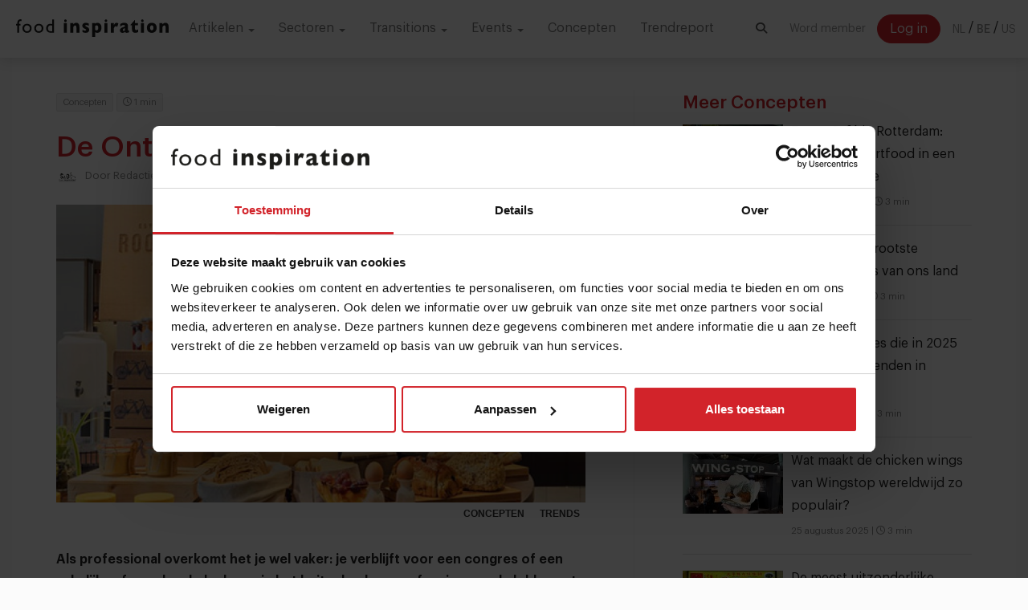

--- FILE ---
content_type: text/html; charset=UTF-8
request_url: https://www.foodinspiration.com/be/2017-08-09-de-ontdekking-root-market/
body_size: 16495
content:
<!DOCTYPE HTML>
<html><head>
<script src="https://cdn.blueconic.net/shootmyfood.js"></script>
<meta charset="utf-8">
<meta http-equiv="X-UA-Compatible" content="IE=edge">
<meta name="viewport" content="width=device-width, initial-scale=1">
<meta name="keywords" content=",Magazine,Concepten" />
<meta name="description" content="Als professional overkomt het je wel vaker: je verblijft voor een congres of een zakelijke afspraak enkele dagen in het buitenland, maar afgezien van de lobby met gratis wifi heb je geen glimp van de couleur locale opgevangen." />

<meta name="facebook-domain-verification" content="52ql7exesgovx38ke09zi819ucxquj" />

<link rel="canonical" href="https://www.foodinspiration.com/be/2017-08-09-de-ontdekking-root-market/">
<link rel="alternate" href="https://www.foodinspiration.com/nl/" hreflang="x-default" />
<link rel="alternate" hreflang="nl" href="https://www.foodinspiration.com/nl/" />
<link rel="alternate" hreflang="be" href="https://www.foodinspiration.com/be/" />
<link rel="alternate" hreflang="en" href="https://www.foodinspiration.com/us/" />
<meta property="og:image" content="https://www.foodinspiration.com/img/cache/rootmarket.jpg-750x500.jpg"/>
<meta property="og:image:width" content="1600"/>
<meta property="og:image:height" content="1000"/>
<meta property="og:title" content="De Ontdekking: Root Market"/>
<meta property="og:description" content="Als professional overkomt het je wel vaker: je verblijft voor een congres of een zakelijke afspraak enkele dagen in het buitenland, maar afgezien van de lobby met gratis wifi heb je geen glimp van de couleur locale opgevangen."/>
<meta property="og:url" content="https://www.foodinspiration.com/be/2017-08-09-de-ontdekking-root-market/"/>
<meta property="og:site_name" content="Food Inspiration"/>

<meta property="og:type" content="article"/>
<meta property="article:published_time" content="2017-08-09T09:00:00"/>
<meta property="article:guid" content="C1F41507-1FEA-7CD9-F665-87AA3D8A4DD3"/>
<meta property="article:author" content="Redactie "/>
<meta property="author" content="Redactie "/>

<meta name="twitter:card" content="summary_large_image" />
<meta name="twitter:site" content="@foodinspiration" />
<meta name="twitter:title" content="De Ontdekking: Root Market">
<meta name="twitter:description" content="Als professional overkomt het je wel vaker: je verblijft voor een congres of een zakelijke afspraak enkele dagen in het buitenland, maar afgezien van de lobby met gratis wifi heb je geen glimp van de couleur locale opgevangen.">
<meta name="twitter:image" content="https://www.foodinspiration.com/img/cache/rootmarket.jpg-750x500.jpg">

<link rel ="alternate" type="application/rss+xml" href= "https://www.foodinspiration.com/feed/rss/" title="Food Inspiration">


<link rel="apple-touch-icon" sizes="180x180" href="/img/icons/foodinspiration.com/apple-touch-icon.png">
<link rel="icon" type="image/png" sizes="32x32" href="/img/icons/foodinspiration.com/favicon-32x32.png">
<link rel="icon" type="image/png" sizes="16x16" href="/img/icons/foodinspiration.com/favicon-16x16.png">
<link rel="manifest" href="/img/icons/foodinspiration.com/site.webmanifest">
<link rel="mask-icon" href="/img/icons/foodinspiration.com/safari-pinned-tab.svg" color="#5bbad5">
<link rel="shortcut icon" href="/img/icons/foodinspiration.com/favicon.ico">
<meta name="msapplication-TileColor" content="#ffffff">
<meta name="msapplication-config" content="/img/icons/foodinspiration.com/browserconfig.xml">
<meta name="theme-color" content="#ffffff">
	
<title>De Ontdekking: Root Market</title>

<link href="/css/bootstrap.min.css?v=167" rel="stylesheet" type="text/css">
<!--<link href="/css/yamm.css?v=--><!--" rel="stylesheet" type="text/css">-->
<link href="/css/audioplayer.css?v=167" rel="stylesheet" type="text/css">
<link href="/css/heropages.css?v=167" rel="stylesheet" type="text/css">
<link href="/css/ads.css?v=167" rel="stylesheet" type="text/css">
<link href="/css/account.css?v=167" rel="stylesheet" type="text/css">
<link href="/css/bcDynamic.css?v=167" rel="stylesheet" type="text/css">
<link href="https://cdnjs.cloudflare.com/ajax/libs/animate.css/3.5.2/animate.min.css" rel="stylesheet" type="text/css">

<script>
var cartSlug  = '';
var shopSlug  = 'webshop';
var searchSlug  = '';
var currentLang = 'be';
</script>
<script src="https://cdnjs.cloudflare.com/ajax/libs/es6-promise/4.1.1/es6-promise.auto.min.js" type="text/javascript"></script>
<script type='text/javascript' src='https://ajax.googleapis.com/ajax/libs/jquery/1.11.1/jquery.min.js'></script>
<script src="/js/bootstrap.min.js" type="text/javascript"></script>

<script src="/js/formvalidation.js?v=2" type="text/javascript"></script>
<script src="/js/functions.js?v=167" type="text/javascript"></script>
<script src="/js/shop.js?v=167" type="text/javascript"></script>
<script src="/js/audioplayer.js?v=167" type="text/javascript"></script>
<script src="/js/ui.js?v=167" type="text/javascript"></script>
<script src="/js/modules/article.js?v=167" type="text/javascript"></script>
<script src="/js/banners.js?v=167" type="text/javascript"></script>
<script src="/js/modules/accounts.js?v=167" type="text/javascript"></script>
<script src="/js/modules/nudges.js?v=167" type="text/javascript"></script>
<script src="/js/modules/popup.js?v=167" type="text/javascript"></script>
<script src="/js/modules/forms.js?v=167" type="text/javascript"></script>
<script src="/js/modules/youtubeHelper.js?v=167" type="text/javascript"></script>
<script src="/js/modules/consent.js?v=167" type="text/javascript"></script>
<script src="/js/modules/reels.js?v=167" type="text/javascript"></script>

<link href="https://cdnjs.cloudflare.com/ajax/libs/OwlCarousel2/2.2.1/assets/owl.carousel.min.css" rel="stylesheet" type="text/css">
<link href="https://cdnjs.cloudflare.com/ajax/libs/OwlCarousel2/2.2.1/assets/owl.theme.default.min.css" rel="stylesheet" type="text/css">
<script src="https://cdnjs.cloudflare.com/ajax/libs/OwlCarousel2/2.2.1/owl.carousel.min.js" type="text/javascript"></script>

<script src="https://cdnjs.cloudflare.com/ajax/libs/limonte-sweetalert2/6.6.8/sweetalert2.min.js" type="text/javascript"></script>
<link href="https://cdnjs.cloudflare.com/ajax/libs/limonte-sweetalert2/6.6.8/sweetalert2.min.css" rel="stylesheet" type="text/css">

<script src="https://cdnjs.cloudflare.com/ajax/libs/switchery/0.8.2/switchery.min.js" type="text/javascript"></script>
<link href="https://cdnjs.cloudflare.com/ajax/libs/switchery/0.8.2/switchery.min.css" rel="stylesheet" type="text/css">
<link href="https://cdnjs.cloudflare.com/ajax/libs/animate.css/3.5.2/animate.min.css" rel="stylesheet" type="text/css">


    <script src="https://cdn.jsdelivr.net/gh/xcash/bootstrap-autocomplete@v2.3.5/dist/latest/bootstrap-autocomplete.min.js"></script>


    <script>
        const LANGSHORT = 'be';
        const ACCOUNTGUID = '';
        var urls = {
            login : '/be/inloggen/',
            createAccount : '/be/account-aanmaken/',
            forgotPassword : '/be/wachtwoord-vergeten/',
        }
        var googleAnalyticsId = '';

        var popupData = {};
    </script>

    <script src="https://cdnjs.cloudflare.com/ajax/libs/jquery-typeahead/2.11.0/jquery.typeahead.min.js" integrity="sha512-Rc24PGD2NTEGNYG/EMB+jcFpAltU9svgPcG/73l1/5M6is6gu3Vo1uVqyaNWf/sXfKyI0l240iwX9wpm6HE/Tg==" crossorigin="anonymous" referrerpolicy="no-referrer"></script>
    <link rel="stylesheet" href="https://cdnjs.cloudflare.com/ajax/libs/jquery-typeahead/2.11.0/jquery.typeahead.min.css" integrity="sha512-7zxVEuWHAdIkT2LGR5zvHH7YagzJwzAurFyRb1lTaLLhzoPfcx3qubMGz+KffqPCj2nmfIEW+rNFi++c9jIkxw==" crossorigin="anonymous" referrerpolicy="no-referrer" />


    <link href="/css/graphik/stylesheet.css?v=167" rel="stylesheet" type="text/css">
    <link href="/css/style.css?v=167" rel="stylesheet" type="text/css">

<link href="/css/page_styles.css?v=2" rel="stylesheet" type="text/css">
    <link href="/css/style3.css?v=167" rel="stylesheet" type="text/css">

    <script src="https://cdn.jsdelivr.net/npm/swiper@9/swiper-bundle.min.js"></script>
    <link rel="stylesheet" href="https://cdn.jsdelivr.net/npm/swiper/swiper-bundle.min.css" />

<!--    <link rel="stylesheet" href="https://cdnjs.cloudflare.com/ajax/libs/font-awesome/5.13.0/css/all.min.css" integrity="sha256-h20CPZ0QyXlBuAw7A+KluUYx/3pK+c7lYEpqLTlxjYQ=" crossorigin="anonymous" />-->
    <link rel="stylesheet" href="https://cdnjs.cloudflare.com/ajax/libs/font-awesome/6.4.2/css/all.min.css" integrity="sha512-z3gLpd7yknf1YoNbCzqRKc4qyor8gaKU1qmn+CShxbuBusANI9QpRohGBreCFkKxLhei6S9CQXFEbbKuqLg0DA==" crossorigin="anonymous" referrerpolicy="no-referrer" />

<script src="/js/clipboard.min.js?v=3" type="text/javascript"></script>
<script src="https://player.vimeo.com/api/player.js"></script>


    <script type="text/javascript">
(function(s,q,z,l,y){s._sqzl=s._sqzl||[];l=q.createElement('script'),
y=q.getElementsByTagName('script')[0];l.async=1;l.type='text/javascript';
l.defer=true;l.src=z;y.parentNode.insertBefore(l,y)})
(window,document,'https://squeezely.tech/tracker/SQ-25653781/sqzl.js');
</script>

<!-- Global site tag (gtag.js) - Google Analytics -->
<script async src="https://www.googletagmanager.com/gtag/js?id=G-RJT2BSNG3Y"></script>
<script>
    window.dataLayer = window.dataLayer || [];
    function gtag(){dataLayer.push(arguments);}
</script>

    <script>
        gConsent.setConsent();
    </script>

<!-- Google Tag Manager -->
<script>(function(w,d,s,l,i){w[l]=w[l]||[];w[l].push({'gtm.start':
new Date().getTime(),event:'gtm.js'});var f=d.getElementsByTagName(s)[0],
j=d.createElement(s),dl=l!='dataLayer'?'&l='+l:'';j.async=true;j.src=
'https://www.googletagmanager.com/gtm.js?id='+i+dl;f.parentNode.insertBefore(j,f);
})(window,document,'script','dataLayer','GTM-MWMX9G6');</script>
<!-- End Google Tag Manager -->


     <script type="text/javascript">
        _linkedin_partner_id = "461084";
        window._linkedin_data_partner_ids = window._linkedin_data_partner_ids || [];
        window._linkedin_data_partner_ids.push(_linkedin_partner_id);
    </script><script type="text/javascript">
        (function(){var s = document.getElementsByTagName("script")[0];
            var b = document.createElement("script");
            b.type = "text/javascript";b.async = true;
            b.src = "https://snap.licdn.com/li.lms-analytics/insight.min.js";
            s.parentNode.insertBefore(b, s);})();
    </script>
    

    <script data-ad-client="pub-6413152703926014" async src="https://pagead2.googlesyndication.com/pagead/js/adsbygoogle.js"></script>

    
    <style>
        .grecaptcha-badge {
            display: none !important;
        }
    </style>
    <script src="https://www.google.com/recaptcha/api.js"></script>

<!--[if lt IE 9]>
<script>
document.createElement('header');
document.createElement('nav');
document.createElement('section');
document.createElement('article');
document.createElement('aside');
document.createElement('footer');
document.createElement('hgroup');
</script>
<![endif]-->
<body data-layout="articles" data-guid="C1F41507-1FEA-7CD9-F665-87AA3D8A4DD3">

    <!-- Google Tag Manager (noscript) -->
<noscript><iframe src="https://www.googletagmanager.com/ns.html?id=GTM-MWMX9G6" height="0" width="0" style="display:none;visibility:hidden"></iframe></noscript>
<noscript>
        <img height="1" width="1" style="display:none;" alt="" src="https://px.ads.linkedin.com/collect/?pid=461084&fmt=gif" />
    </noscript>
    <nav class="navbar navbar-default navbar-fixed-top">
        <div class="container-fluid">
            <!-- Brand and toggle get grouped for better mobile display -->
            <div class="navbar-header">
                <button type="button" class="navbar-toggle collapsed" data-toggle="collapse" data-target="#bs-example-navbar-collapse-1" aria-expanded="false">
                    <span class="sr-only">Toggle navigation</span>
                    <span class="icon-bar"></span>
                    <span class="icon-bar"></span>
                    <span class="icon-bar"></span>
                </button>
                <button type="button" class="navbar-toggle collapsed navbar-toggle-button"  data-toggle="collapse" data-target="#bs-example-navbar-collapse-2" aria-expanded="false">
                    <i class="fas fa-search"></i>
                </button>
                <a class="navbar-brand" href="/"><img src="/img/foodinspiration.com/logo.svg" alt=""></a>
            </div>

            <div class="collapse navbar-collapseeee hidden-md hidden-lg" id="bs-example-navbar-collapse-2">
                <div class="nav navbar-nav">
                <div class="searchFormHolder">
                    <div class="typeahead__container">
                        <div class="typeahead__field">
                            <div class="typeahead__query">
                                <div class="input-group">
                                    <span class="input-group-addon" onclick="openSearch()"><i class="fas fa-search"></i></span>

                                    <input class="form-control searchField" name="country_v1[query]" id="searchField" placeholder="ik ben op zoek naar..."
                                           onblur="hideSearchbar()"                                            onkeyup="checkForOpenSearch(event)"
                                           value="" autocomplete="off">
                                    <span class="input-group-btn hidden-xs hidden-sm">
                                            <button class="btn btn-default btn-hasinnerbutton btn-innerbutton-sm" id="hideSearchBarButton" type="button" onclick="hideSearchbar()">
                                                <span class="innerButton invisible"><i class="fas fa-times"></i></span>
                                            </button>
                                        </span>
                                    <span class="input-group-btn">
                                            <button class="btn btn-default btn-hasinnerbutton" id="searchButton" type="button" onclick="search()" disabled>
                                                <span class="innerButton"Zoek!</span>
                                            </button>
                                        </span>
                                </div>
                            </div>
                        </div>
                    </div>
                </div>
                    <div class="clearfix"></div>
                </div>
            </div>
            <!-- Collect the nav links, forms, and other content for toggling -->
            <div class="collapse navbar-collapse" id="bs-example-navbar-collapse-1">
                <ul class="nav navbar-nav" id="firstMenu">

                    <li class="dropdown">
                        <a href="#" class="dropdown-toggle" data-toggle="dropdown" role="button" aria-haspopup="true" aria-expanded="false">
                            Artikelen <span class="caret"></span>
                        </a>
                        <ul class="dropdown-menu">
                            <li><a href="/be/artikelen/">Alle artikelen</a></li>
                                                            <li><a href="/be/artikelen/groep/chefs">Chefs</a></li>
                                                            <li><a href="/be/artikelen/groep/concepten">Concepten</a></li>
                                                            <li><a href="/be/artikelen/groep/innovatie">Innovatie</a></li>
                                                            <li><a href="/be/artikelen/groep/ondernemen">Ondernemen</a></li>
                                                            <li><a href="/be/artikelen/groep/opinie">Opinie</a></li>
                                                            <li><a href="/be/artikelen/groep/prijsstijgingen">Prijsstijgingen</a></li>
                                                            <li><a href="/be/artikelen/groep/technologie">Technologie</a></li>
                                                            <li><a href="/be/artikelen/groep/trends">Trends</a></li>
                                                            <li><a href="/be/artikelen/groep/voedselketen">Voedselketen</a></li>
                                                    </ul>
                    </li>
                    <li class="dropdown">
                        <a href="#" class="dropdown-toggle" data-toggle="dropdown" role="button" aria-haspopup="true" aria-expanded="false">
                            Sectoren <span class="caret"></span>
                        </a>
                        <ul class="dropdown-menu">
                                                            <li><a href="/be/artikelen/sector/bars--cafes-714">Bars & Cafés</a></li>
                                                            <li><a href="/be/artikelen/sector/catering-275">Catering</a></li>
                                                            <li><a href="/be/artikelen/sector/delivery-875">Delivery</a></li>
                                                            <li><a href="/be/artikelen/sector/fastservice-639">Fastservice</a></li>
                                                            <li><a href="/be/artikelen/sector/gastronomie-390">Gastronomie</a></li>
                                                            <li><a href="/be/artikelen/sector/hotellerie-995">Hotellerie</a></li>
                                                            <li><a href="/be/artikelen/sector/leisure-883">Leisure</a></li>
                                                            <li><a href="/be/artikelen/sector/on-the-go-755">On the go</a></li>
                                                            <li><a href="/be/artikelen/sector/restaurants-648">Restaurants</a></li>
                                                    </ul>
                    </li>
                                        <li class="dropdown">
                        <a href="#" class="dropdown-toggle" data-toggle="dropdown" role="button" aria-haspopup="true" aria-expanded="false">
                            Transitions <span class="caret"></span>
                        </a>
                        <ul class="dropdown-menu">
                                                            <li><a href="/be/artikelen/transitie/arbeidsmarkt">Arbeidsmarkt</a></li>
                                                            <li><a href="/be/artikelen/transitie/digitalisering">Digitalisering</a></li>
                                                            <li><a href="/be/artikelen/transitie/duurzamesourcing">Duurzame sourcing</a></li>
                                                            <li><a href="/be/artikelen/transitie/eiwittransitie">Eiwittransitie</a></li>
                                                            <li><a href="/be/artikelen/transitie/gezondheid">Gezondheid</a></li>
                                                            <li><a href="/be/artikelen/transitie/nowaste">No waste</a></li>
                                                    </ul>
                    </li>
                    

                                        <li class="dropdown">
                        <a href="#" class="dropdown-toggle" data-toggle="dropdown" role="button" aria-haspopup="true" aria-expanded="false">
                            Events <span class="caret"></span>
                        </a>
                        <ul class="dropdown-menu">
                                                            <li><a href="https://pioneers.foodinspiration.com/nl/" target="_blank">Pioneers</a></li>
                                                            <li><a href="https://days.foodinspiration.com/" target="_blank">Food Inspiration Days</a></li>
                                                            <li><a href="https://trendtable.foodinspiration.com/nl/" target="_blank">Trendtable</a></li>
                                                            <li><a href="https://sprekers.foodinspiration.com/" target="_blank">Sprekers</a></li>
                                                    </ul>
                    </li>
                    
                    
                                            <li><a href="/be/artikelen/groep/concepts">Concepten<span class="counter" data-count="0">0</span></a></li>
                    
                                            <li><a href="http://trendreport.foodinspiration.com/" target="_blank">Trendreport</a></li>
                                    </ul>

                <ul class="nav navbar-nav navbar-right" id="secondMenu">

                                                                <span style="float:left;">

                            <a role="button" class="btn btn-transparent navbar-btn" onclick="accounts.openCreateAccountModal()" style="margin-right: 10px">Word member</a>
                            <a role="button" class="btn btn-template navbar-btn" onclick="accounts.openLoginModal()">Log in</a>

                        </span>
                                        

                    <span class="langsHolder">
                                            <a href="/nl/" class="btn btn-transparent navbar-btn lang-btn ">NL</a> <span class="sep">/</span>
                                            <a href="/be/" class="btn btn-transparent navbar-btn lang-btn phat">BE</a> <span class="sep">/</span>
                                            <a href="/us/" class="btn btn-transparent navbar-btn lang-btn ">US</a> <span class="sep">/</span>
                                        </span>
                </ul>

                <div class="nav navbar-nav navbar-right hidden-sm hidden-xs">
                    <div style="position: relative;z-index: 1;">
                    <div class="searchFormHolder">

                        <div class="typeahead__container">
                            <div class="typeahead__field">
                                <div class="typeahead__query">
                                    <div class="input-group">
                                        <span class="input-group-addon" onclick="openSearch()"><i class="fas fa-search"></i></span>


                                        <input class="form-control searchField" name="country_v1[query]" id="searchField" placeholder="ik ben op zoek naar..."
                                               onblur="hideSearchbar()"                                                onkeyup="checkForOpenSearch(event)"
                                               value="" autocomplete="off">
                                        <span class="input-group-btn hidden-xs hidden-sm">
                                            <button class="btn btn-default btn-hasinnerbutton btn-innerbutton-sm" id="hideSearchBarButton" type="button" onclick="hideSearchbar()">
                                                <span class="innerButton invisible"><i class="fas fa-times"></i></span>
                                            </button>
                                        </span>
                                        <span class="input-group-btn">
                                            <button class="btn btn-default btn-hasinnerbutton" id="searchButton" type="button" onclick="search()" disabled>
                                                <span class="innerButton">Zoek!</span>
                                            </button>
                                        </span>


                                    </div>
                                </div>
                            </div>
                        </div>


                    </div>
                    </div>
                </div>
            </div><!-- /.navbar-collapse -->
        </div><!-- /.container-fluid -->
    </nav>

<article style="margin-top: 40px;" class="whiteMar" data-guid="C1F41507-1FEA-7CD9-F665-87AA3D8A4DD3" data-title="De Ontdekking: Root Market" data-url="https://www.foodinspiration.com/be/2017-08-09-de-ontdekking-root-market/0/" inview>
	<div class="container">
		<div class="row">
			<div class="col-md-8">

                <div class="articleColumn">

                                        

                                        <div>
                        <div class="pull-right">

                            
                        </div>

                                                    <h6 class="tag"><a href="/be/artikelen/tag/Concepten">Concepten</a></h6>
                                                <h6 class="tag noClickTag"><i class="far fa-clock"></i> 1 min</h6>

                    </div>
                    <h1 class="articleTitle">De Ontdekking: Root Market</h1>
                    
                                        <div class="n2">

                                                <img src="/img/cache/download-(1).png-28x28.png" alt="Redactie " class="img-circle" style="margin-right: 5px;">
                        
                                                    Door <span id="authorName">Redactie </span> op woensdag  9 augustus 2017                        

                    </div>
                    

                    <div style="height: 20px"></div>

                    

                                            <img src="/img/cache/rootmarket.jpg-1600x900.jpg" alt="De Ontdekking: Root Market" />
                    
                    
                    <div class="pull-right">
                                                    <a href="/be/artikelen/group/concepten" class="label label-white">Concepten</a>
                                                    <a href="/be/artikelen/group/trends" class="label label-white">Trends</a>
                                            </div>
                    <div class="caption"></div>

                    <div class="row">

                        <div class="col-md-12">
                            
                                <div class="articleBody">



                                    

                                    
                                    <p class="lead">Als professional overkomt het je wel vaker: je verblijft voor een congres of een zakelijke afspraak enkele dagen in het buitenland, maar afgezien van de lobby met gratis wifi heb je geen glimp van de couleur locale opgevangen.</p><p>
	&nbsp;Aan dat nijpend gebrek wil Root Market van het Four Points by Sheraton Brussels iets veranderen.</p>
<h3>
	Brusselse ervaring</h3>
<p>
	Hoe geef je een gast het gevoel dat hij/zij naast de beleving van het hotel ook nog deel uitmaakt van de omgeving en de stad? Het team van Four Points in Brussel wil de gasten onderdompelen in een rasechte Brusselse ervaring, zelfs wanneer zij niet de tijd vinden om de deur uit te gaan. Daarom is het hotelrestaurant volgens een volledig nieuw concept opgevat: in het restaurant krijgen verse producten zoals kaas, wijn, groente en fruit de hoofdrol. Allemaal rechtstreeks afkomstig van de marktkramers op Pla&ccedil;e Ch&acirc;telain, &eacute;&eacute;n van de markten voor &eacute;n door Brusseleirs.</p>
<p>
	<strong>Lees meer en bekijk de video over de Root Market in de nieuwe editie van het Food Inspiration magazine: Eten, weten, meten.</strong></p>
<p>
	<a font-size:="" href="http://www.foodinspirationmagazine.com/nl_BE/4039/64017/cover_.html?utm_source=fiwebstiel&amp;utm_medium=portal&amp;utm_content=textbutton" line-height:="" sans="" source="" target="_blank"><img alt="" src="http://foodinspiration.nl/img/userfiles/images/lees%20hier%20het%20FIM(6)(34).png" style="word-spacing: normal; width: 314px; height: 40px; text-decoration-line: none !important; border: 0px !important;" /></a></p>
                                </div>


                                
                                <div class="social-share">
                                    <div class="pull-right">
                                                                            </div>
                                    Deel artikel                                    <a type="button"
                                       data-toggle="tooltip" data-placement="top" title="Deel via Email"
                                       class="btn btn-default btn-circle" href="mailto:?subject=De%20Ontdekking%3A%20Root%20Market&body=Bekijk%20dit%20artikel%20op%20https://www.foodinspiration.com/2017-08-09-de-ontdekking-root-market"><i class="far fa-envelope"></i></a>
                                    <a type="button"
                                       data-toggle="tooltip" data-placement="top" title="Deel via Whatsapp"
                                       class="btn btn-default btn-circle" href="https://api.whatsapp.com/send?text=Bekijk%20dit%20artikel%20op%20https%3A%2F%2Fwww.foodinspiration.com%2Fbe%2F2017-08-09-de-ontdekking-root-market" target="_blank"><i class="fab fa-whatsapp"></i></a>
                                    <a type="button"
                                       data-toggle="tooltip" data-placement="top" title="Deel via Twitter"class="btn btn-default btn-circle" target="_blank"
                                       href="https://twitter.com/share?url=https%3A%2F%2Fwww.foodinspiration.com%2Fbe%2F2017-08-09-de-ontdekking-root-market&via=foodinspiration&text=Bekijk+dit+artikel+op"><i class="fa-brands fa-x-twitter"></i></a>
                                    <a type="button"
                                       data-toggle="tooltip" data-placement="top" title="Deel via LinkedIn"
                                       class="btn btn-default btn-circle" target="_blank"
                                       href="https://www.linkedin.com/shareArticle?mini=true&url=https%3A%2F%2Fwww.foodinspiration.com%2Fbe%2F2017-08-09-de-ontdekking-root-market"><i class="fab fa-linkedin-in"></i></a>
                                    <a type="button"
                                       data-toggle="tooltip" data-placement="top" title="Deel via Facebook"
                                       class="btn btn-default btn-circle" target="_blank"
                                       href="https://www.facebook.com/dialog/share?app_id=436016143117199&display=popup&href=https%3A%2F%2Fwww.foodinspiration.com%2Fbe%2F2017-08-09-de-ontdekking-root-market"><i class="fab fa-facebook-f"></i></a>
                                    <button
                                            data-toggle="tooltip" data-placement="top" title="Kopieer URL"
                                            type="button" class="btn btn-default     btn-circle clipBtn"
                                            data-clipboard-text="https://www.foodinspiration.com/be/2017-08-09-de-ontdekking-root-market"><i class="fa fa-link" aria-hidden="true"></i></button>
                                </div>

                                <div class="row">
                                    <div class="col-md-12">
                                        <div class="alert alert-success" id="linkCopied" style="display:none;"><strong>Koppeling succesvol gekopieerd naar klembord</strong></div>
                                    </div>
                                </div>


                                                    </div>


                    </div>



                    <div class="row">
                        <div class="col-md-12">
                            <!-- BEGIN ARTICLE GOAL -->
                                                        <!-- END ARTICLE GOAL -->
                        </div>
                    </div>



                    <!-- ARTICLE POLL -->
                    

                </div>




				
				

					



            </div>


			<div class="col-md-4 articleColRight">

                

                
                
								
				<!-- More from group -->
				                <div class="hidden-xs hiddden-sm">
				<h5 class="red">Meer Concepten</h5>
				<ul class="media-list">
				
                    <li class="media clickable" data-href="/be/bento-cafe-in-rotterdam-japans-comfortfood-in-een-houten-doosje"> <div class="media-left rel"> <a class="rel photo" href="/be/bento-cafe-in-rotterdam-japans-comfortfood-in-een-houten-doosje"> <img class="media-object" src="/img/cache/ChrisZhanvoorzijnBentoCaf.jpg-125x75.jpg" alt="Bento Café in Rotterdam: Japans comfortfood in een houten doosje" /> </a> </div> <div class="media-body"> <h4 class="media-heading">  <a href="/be/bento-cafe-in-rotterdam-japans-comfortfood-in-een-houten-doosje">Bento Café in Rotterdam: Japans comfortfood in een houten doosje</a> </h4> <div class="n3 colorn2" style="margin-top: 10px;"><span class="activedate"> 6 november 2025</span> | <span class="readtime"><i class="far fa-clock"></i> 3 min</span></div> </div> </li>				
				
                    <li class="media clickable" data-href="/be/dit-zijn-de-5-grootste-pizzaformules-van-ons-land"> <div class="media-left rel"> <a class="rel photo" href="/be/dit-zijn-de-5-grootste-pizzaformules-van-ons-land"> <img class="media-object" src="/img/cache/Dominos-733.jpg-125x75.jpg" alt="Dit zijn de 5 grootste pizzaformules van ons land" /> </a> </div> <div class="media-body"> <h4 class="media-heading">  <a href="/be/dit-zijn-de-5-grootste-pizzaformules-van-ons-land">Dit zijn de 5 grootste pizzaformules van ons land</a> </h4> <div class="n3 colorn2" style="margin-top: 10px;"><span class="activedate">30 oktober 2025</span> | <span class="readtime"><i class="far fa-clock"></i> 3 min</span></div> </div> </li>				
				
                    <li class="media clickable" data-href="/be/5-foodformules-die-in-2025-de-deuren-openden-in-nederland"> <div class="media-left rel"> <a class="rel photo" href="/be/5-foodformules-die-in-2025-de-deuren-openden-in-nederland"> <img class="media-object" src="/img/cache/HansimGlckAmsterdam.jpg-125x75.jpg" alt="5 foodformules die in 2025 de deuren openden in Nederland" /> </a> </div> <div class="media-body"> <h4 class="media-heading">  <a href="/be/5-foodformules-die-in-2025-de-deuren-openden-in-nederland">5 foodformules die in 2025 de deuren openden in Nederland</a> </h4> <div class="n3 colorn2" style="margin-top: 10px;"><span class="activedate">15 oktober 2025</span> | <span class="readtime"><i class="far fa-clock"></i> 3 min</span></div> </div> </li>				
				
                    <li class="media clickable" data-href="/be/wat-maakt-de-chicken-wings-van-wingstop-wereldwijd-zo-populair"> <div class="media-left rel"> <a class="rel photo" href="/be/wat-maakt-de-chicken-wings-van-wingstop-wereldwijd-zo-populair"> <img class="media-object" src="/img/cache/Wingstop-209.jpg-125x75.jpg" alt="Wat maakt de chicken wings van Wingstop wereldwijd zo populair? " /> </a> </div> <div class="media-body"> <h4 class="media-heading">  <a href="/be/wat-maakt-de-chicken-wings-van-wingstop-wereldwijd-zo-populair">Wat maakt de chicken wings van Wingstop wereldwijd zo populair? </a> </h4> <div class="n3 colorn2" style="margin-top: 10px;"><span class="activedate">25 augustus 2025</span> | <span class="readtime"><i class="far fa-clock"></i> 3 min</span></div> </div> </li>				
				
                    <li class="media clickable" data-href="/be/de-meest-uitzonderlijke-michelinzaken-wereldwijd-eten-voor-nog-geen-150"> <div class="media-left rel"> <a class="rel photo" href="/be/de-meest-uitzonderlijke-michelinzaken-wereldwijd-eten-voor-nog-geen-150"> <img class="media-object" src="/img/cache/HillStreetTaiHwaPorkNoodleinSingapore.jpg-125x75.jpg" alt="De meest uitzonderlijke Michelinzaken wereldwijd: eten voor nog geen €1,50" /> </a> </div> <div class="media-body"> <h4 class="media-heading">  <a href="/be/de-meest-uitzonderlijke-michelinzaken-wereldwijd-eten-voor-nog-geen-150">De meest uitzonderlijke Michelinzaken wereldwijd: eten voor nog geen €1,50</a> </h4> <div class="n3 colorn2" style="margin-top: 10px;"><span class="activedate">14 augustus 2025</span> | <span class="readtime"><i class="far fa-clock"></i> 4 min</span></div> </div> </li>				
								</ul>
                </div>
				                <div class="hidden-xs hiddden-sm">
				<h5 class="red">Meer Trends</h5>
				<ul class="media-list">
				
                    <li class="media clickable" data-href="/be/62-procent-van-de-nederlanders-eet-elke-week-friet-en-31-procent-wil-daar-mayo-bij-"> <div class="media-left rel"> <a class="rel photo" href="/be/62-procent-van-de-nederlanders-eet-elke-week-friet-en-31-procent-wil-daar-mayo-bij-"> <img class="media-object" src="/img/cache/Friet-707.jpg-125x75.jpg" alt="62% van de Nederlanders eet elke week friet en 31% wil daar mayo bij " /> </a> </div> <div class="media-body"> <h4 class="media-heading">  <a href="/be/62-procent-van-de-nederlanders-eet-elke-week-friet-en-31-procent-wil-daar-mayo-bij-">62% van de Nederlanders eet elke week friet en 31% wil daar mayo bij </a> </h4> <div class="n3 colorn2" style="margin-top: 10px;"><span class="activedate">13 november 2025</span> | <span class="readtime"><i class="far fa-clock"></i> 3 min</span></div> </div> </li>				
				
                    <li class="media clickable" data-href="/be/dit-zijn-de-5-meest-populaire-sauzen-van-het-moment"> <div class="media-left rel"> <a class="rel photo" href="/be/dit-zijn-de-5-meest-populaire-sauzen-van-het-moment"> <img class="media-object" src="/img/cache/DeCityguysmethuneigenhotsauce.jpg-125x75.jpg" alt="Dit zijn de 5 meest populaire sauzen van het moment " /> </a> </div> <div class="media-body"> <h4 class="media-heading">  <a href="/be/dit-zijn-de-5-meest-populaire-sauzen-van-het-moment">Dit zijn de 5 meest populaire sauzen van het moment </a> </h4> <div class="n3 colorn2" style="margin-top: 10px;"><span class="activedate">13 november 2025</span> | <span class="readtime"><i class="far fa-clock"></i> 4 min</span></div> </div> </li>				
				
                    <li class="media clickable" data-href="/be/dit-zijn-de-5-meest-trendy-keukens-voor-2026"> <div class="media-left rel"> <a class="rel photo" href="/be/dit-zijn-de-5-meest-trendy-keukens-voor-2026"> <img class="media-object" src="/img/cache/Mexicaans.jpg-125x75.jpg" alt="Dit zijn de 5 meest trendy keukens voor 2026 " /> </a> </div> <div class="media-body"> <h4 class="media-heading">  <a href="/be/dit-zijn-de-5-meest-trendy-keukens-voor-2026">Dit zijn de 5 meest trendy keukens voor 2026 </a> </h4> <div class="n3 colorn2" style="margin-top: 10px;"><span class="activedate"> 7 november 2025</span> | <span class="readtime"><i class="far fa-clock"></i> 3 min</span></div> </div> </li>				
				
                    <li class="media clickable" data-href="/be/food-inspiration-podcast-over-trends-in-alcoholvrij"> <div class="media-left rel"> <a class="rel photo" href="/be/food-inspiration-podcast-over-trends-in-alcoholvrij"> <img class="media-object" src="/img/cache/LisaAppelsMaaikedeReuverenRodyMisseyer-488.jpg-125x75.jpg" alt="Food Inspiration podcast over trends in alcoholvrij" /> </a> </div> <div class="media-body"> <h4 class="media-heading">  <a href="/be/food-inspiration-podcast-over-trends-in-alcoholvrij">Food Inspiration podcast over trends in alcoholvrij</a> </h4> <div class="n3 colorn2" style="margin-top: 10px;"><span class="activedate"> 6 november 2025</span> | <span class="readtime"><i class="far fa-clock"></i> 1 min</span></div> </div> </li>				
				
                    <li class="media clickable" data-href="/be/slecht-nieuws-het-gaat-niet-goed-met-de-frikandel"> <div class="media-left rel"> <a class="rel photo" href="/be/slecht-nieuws-het-gaat-niet-goed-met-de-frikandel"> <img class="media-object" src="/img/cache/frikandellen.jpg-125x75.jpg" alt="Slecht nieuws: het gaat niet goed met de frikandel " /> </a> </div> <div class="media-body"> <h4 class="media-heading">  <a href="/be/slecht-nieuws-het-gaat-niet-goed-met-de-frikandel">Slecht nieuws: het gaat niet goed met de frikandel </a> </h4> <div class="n3 colorn2" style="margin-top: 10px;"><span class="activedate">22 oktober 2025</span> | <span class="readtime"><i class="far fa-clock"></i> 3 min</span></div> </div> </li>				
								</ul>
                </div>
				

                <!-- Ad -->
                

				<!-- MAGAZINE -->
                                <div class="well">
				<h5 class="red" style="margin-bottom: 0">Meld je gratis aan voor het Food Inspiration Magazine!</h5>
<!--				<small>--><!--</small>-->
				<form id="subscribeMagazine" action="/ajax/subscribe.php" onSubmit="" method="post" class="rel noOverflow">
				<div class="magazineSuccess">
						Thanks					</div>

                    <div class="checkbox">
                        <label>
                            <input type="checkbox" name="privacy" class="ess" required> <small>Ja, ik wil graag eens per maand het digitale magazine met de laatste trends, culinaire inspiratie, interviews, conceptwatching en hotspots van Food Inspiration per e-mail ontvangen. <a href="https://www.foodinspiration.com/nl/privacy-policy/" target="_blank">Klik hier</a> voor meer informatie.</small>
                        </label>
                    </div>


                    <div class="form-group">
                        <input type="text" class="form-control ess" id="firstname" placeholder="Voornaam" value="" required>
                    </div>
					<div class="input-group">					
				  <input type="email" name="email" class="form-control ess" placeholder="Email adres" value="" required>
				  <span class="input-group-btn">
					<button class="g-recaptcha btn btn-danger" type="button"
                            data-sitekey="6LcxTXMqAAAAANHzYbQlHHfVjcv2qvzFCFjEG7-T"
                            data-callback='onSubmit'
                            data-action='submit'
                    >Verzend</button>
				  </span>
				</div><!-- /input-group -->
				</form>
				<!--<small style="color: #999;"><em>Bekijk alle magazines op <a href="http://www.foodinspirationmagazine.com/" target="_blank">foodinspirationmagazine.com</a></em></small>-->
                </div>

                    <script>
                        function onSubmit(token) {
                            return sendForm(document.getElementById("subscribeMagazine"),subscribeDone);
                        }
                    </script>
                

                <!-- Calendar -->
                

				
				<!-- Trending articles -->
				<h5 class="red">Veel gelezen artikelen</h5>
				<ul class="media-list">
				
                    <li class="media clickable" data-href="/be/62-procent-van-de-nederlanders-eet-elke-week-friet-en-31-procent-wil-daar-mayo-bij-"> <div class="media-left rel"> <a class="rel photo" href="/be/62-procent-van-de-nederlanders-eet-elke-week-friet-en-31-procent-wil-daar-mayo-bij-"> <img class="media-object" src="/img/cache/Friet-707.jpg-125x75.jpg" alt="62% van de Nederlanders eet elke week friet en 31% wil daar mayo bij " /> </a> </div> <div class="media-body"> <h4 class="media-heading">  <a href="/be/62-procent-van-de-nederlanders-eet-elke-week-friet-en-31-procent-wil-daar-mayo-bij-">62% van de Nederlanders eet elke week friet en 31% wil daar mayo bij </a> </h4> <div class="n3 colorn2" style="margin-top: 10px;"><span class="activedate">13 november 2025</span> | <span class="readtime"><i class="far fa-clock"></i> 3 min</span></div> </div> </li>

				
                    <li class="media clickable" data-href="/be/wordt-duiven-het-drive-through-paradijs-van-nederland"> <div class="media-left rel"> <a class="rel photo" href="/be/wordt-duiven-het-drive-through-paradijs-van-nederland"> <img class="media-object" src="/img/cache/DebouwvanFoodVillageDuiven.jpg-125x75.jpg" alt="Wordt Food Village Duiven het drive-through paradijs van Nederland?" /> </a> </div> <div class="media-body"> <h4 class="media-heading">  <a href="/be/wordt-duiven-het-drive-through-paradijs-van-nederland">Wordt Food Village Duiven het drive-through paradijs van Nederland?</a> </h4> <div class="n3 colorn2" style="margin-top: 10px;"><span class="activedate">13 februari 2025</span> | <span class="readtime"><i class="far fa-clock"></i> 2 min</span></div> </div> </li>

				
                    <li class="media clickable" data-href="/be/food-village-duiven-een-inkijkje-in-de-realisatie-van-slands-grootste-foodcourt"> <div class="media-left rel"> <a class="rel photo" href="/be/food-village-duiven-een-inkijkje-in-de-realisatie-van-slands-grootste-foodcourt"> <img class="media-object" src="/img/cache/FoodVillageDuiven-803.jpg-125x75.jpg" alt="Food Village Duiven: een inkijkje in de realisatie van 's lands grootste foodcourt" /> </a> </div> <div class="media-body"> <h4 class="media-heading">  <a href="/be/food-village-duiven-een-inkijkje-in-de-realisatie-van-slands-grootste-foodcourt">Food Village Duiven: een inkijkje in de realisatie van 's lands grootste foodcourt</a> </h4> <div class="n3 colorn2" style="margin-top: 10px;"><span class="activedate">22 juli 2025</span> | <span class="readtime"><i class="far fa-clock"></i> 5 min</span></div> </div> </li>

				
                    <li class="media clickable" data-href="/be/62-procent-van-de-nederlanders-eet-elke-week-friet-en-31-procent-wil-daar-mayo-bij-"> <div class="media-left rel"> <a class="rel photo" href="/be/62-procent-van-de-nederlanders-eet-elke-week-friet-en-31-procent-wil-daar-mayo-bij-"> <img class="media-object" src="/img/cache/Friet-707.jpg-125x75.jpg" alt="62% van de Nederlanders eet elke week friet en 31% wil daar mayo bij " /> </a> </div> <div class="media-body"> <h4 class="media-heading">  <a href="/be/62-procent-van-de-nederlanders-eet-elke-week-friet-en-31-procent-wil-daar-mayo-bij-">62% van de Nederlanders eet elke week friet en 31% wil daar mayo bij </a> </h4> <div class="n3 colorn2" style="margin-top: 10px;"><span class="activedate">13 november 2025</span> | <span class="readtime"><i class="far fa-clock"></i> 3 min</span></div> </div> </li>

				
                    <li class="media clickable" data-href="/be/je-social-media-op-orde-hebben-is-cruciaal-voor-de-werving-van-jong-horecapersoneel"> <div class="media-left rel"> <a class="rel photo" href="/be/je-social-media-op-orde-hebben-is-cruciaal-voor-de-werving-van-jong-horecapersoneel"> <img class="media-object" src="/img/cache/BobAmerica-873.jpg-125x75.jpg" alt=""Je social media op orde hebben is cruciaal voor de werving van jong horecapersoneel"" /> </a> </div> <div class="media-body"> <h4 class="media-heading">  <a href="/be/je-social-media-op-orde-hebben-is-cruciaal-voor-de-werving-van-jong-horecapersoneel">"Je social media op orde hebben is cruciaal voor de werving van jong horecapersoneel"</a> </h4> <div class="n3 colorn2" style="margin-top: 10px;"><span class="activedate">13 november 2025</span> | <span class="readtime"><i class="far fa-clock"></i> 4 min</span></div> </div> </li>

								</ul>


                <!-- Ad -->
                			</div>
		</div>
	</div>	
</article>

<section style="margin-bottom: 30px; padding-top: 20px">
    <div class="container">
        <div class="row">
            <div class="col-md-12">

                <div class="pull-right">
                    <a href="/be/artikelen/" class="btn btn-transparent">Bekijk alle artikelen</a>&nbsp;
                    <button class="btn btn-square btn-s btn-default" onclick="$('#articlesCarousel').trigger('prev.owl.carousel');"><i class="fas fa-chevron-left"></i></button>
                    <button class="btn btn-square btn-s btn-default" onclick="$('#articlesCarousel').trigger('next.owl.carousel');"><i class="fas fa-chevron-right"></i></button>
                </div>

                <h5 class="red">Relevante artikelen</h5>
            </div>

            <div class="col-md-12">
                <div style="height: 20px"></div>
                <div style="margin: 0px">


                <div class="owl-carousel owl-theme" id="articlesCarousel"  style="">

                     
                    <!--                        <div class="col-lg-4 col-md-4 col-sm-6 col-xs-6 col-xxs-12">-->
                            <div class="articleCard " data-guid="37023BAD-03F9-DEC5-907B-1112DF6CE600" >
    <div class="badges">
        <span class="badge ssArticleBadge" style="display:none;">Sponsored Story</span>
        <span class="badge newArticleBadge" style="display:none;">New</span>
    </div>

    <div class="readlater" style="display:none;">
        <button type="button" class="btn btn-backdrop btn-circle" onClick="saveArticleFromCard(this);"><span class="text">Bewaar artikel </span><span class="iholder"> <i class="far fa-bookmark fa-lg"></i></span></button>
    </div>

    <a class="photo rel" href="/be/62-procent-van-de-nederlanders-eet-elke-week-friet-en-31-procent-wil-daar-mayo-bij-">
        <img src="/img/cache/Friet-707.jpg-320x203.jpg" alt="62% van de Nederlanders eet elke week friet en 31% wil daar mayo bij "  srcset="/img/cache/Friet-707.jpg-320x203.jpg 320w, /img/cache/Friet-707.jpg-390x247.jpg 390w, /img/cache/Friet-707.jpg-768x486.jpg 768w, /img/cache/Friet-707.jpg-1000x633.jpg 1000w" />
    </a>

    <div class="content">
        <div class="title"><a href="/be/62-procent-van-de-nederlanders-eet-elke-week-friet-en-31-procent-wil-daar-mayo-bij-">62% van de Nederlanders eet elke week friet en 31% wil daar mayo bij </a></div>
        <div class="subtitle n2 colorn1" ><a href="/be/62-procent-van-de-nederlanders-eet-elke-week-friet-en-31-procent-wil-daar-mayo-bij-">7 x facts en figures over patat</a></div>
        <div class="tagsAndDate" >
            <div class="pull-right">
                <div class="n3 colorn2" style="margin-top: 10px;"><span class="activedate">13 november 2025</span> | <span class="readtime"><i class="far fa-clock"></i> 3 min</span></div>
            </div>
            <div class="tags">
                <a class="tag" href="/be/artikelen/tag/Restaurants">Restaurants</a> <a class="tag" href="/be/artikelen/tag/Food">Food</a>
            </div>
        </div>
    </div>


</div><!--                        </div>-->
                    <!--                        <div class="col-lg-4 col-md-4 col-sm-6 col-xs-6 col-xxs-12">-->
                            <div class="articleCard " data-guid="9C63528A-7210-5647-3E95-762F28C4C2C9" >
    <div class="badges">
        <span class="badge ssArticleBadge" style="display:none;">Sponsored Story</span>
        <span class="badge newArticleBadge" style="display:none;">New</span>
    </div>

    <div class="readlater" style="display:none;">
        <button type="button" class="btn btn-backdrop btn-circle" onClick="saveArticleFromCard(this);"><span class="text">Bewaar artikel </span><span class="iholder"> <i class="far fa-bookmark fa-lg"></i></span></button>
    </div>

    <a class="photo rel" href="/be/dit-zijn-de-5-meest-populaire-sauzen-van-het-moment">
        <img src="/img/cache/DeCityguysmethuneigenhotsauce.jpg-320x203.jpg" alt="Dit zijn de 5 meest populaire sauzen van het moment "  srcset="/img/cache/DeCityguysmethuneigenhotsauce.jpg-320x203.jpg 320w, /img/cache/DeCityguysmethuneigenhotsauce.jpg-390x247.jpg 390w, /img/cache/DeCityguysmethuneigenhotsauce.jpg-768x486.jpg 768w, /img/cache/DeCityguysmethuneigenhotsauce.jpg-1000x633.jpg 1000w" />
    </a>

    <div class="content">
        <div class="title"><a href="/be/dit-zijn-de-5-meest-populaire-sauzen-van-het-moment">Dit zijn de 5 meest populaire sauzen van het moment </a></div>
        <div class="subtitle n2 colorn1" ><a href="/be/dit-zijn-de-5-meest-populaire-sauzen-van-het-moment">Welke sauzen zijn hot? Check de saustrends  </a></div>
        <div class="tagsAndDate" >
            <div class="pull-right">
                <div class="n3 colorn2" style="margin-top: 10px;"><span class="activedate">13 november 2025</span> | <span class="readtime"><i class="far fa-clock"></i> 4 min</span></div>
            </div>
            <div class="tags">
                <a class="tag" href="/be/artikelen/tag/Producenten">Producenten</a> <a class="tag" href="/be/artikelen/tag/Marketing">Marketing</a>
            </div>
        </div>
    </div>


</div><!--                        </div>-->
                    <!--                        <div class="col-lg-4 col-md-4 col-sm-6 col-xs-6 col-xxs-12">-->
                            <div class="articleCard " data-guid="11F34811-A043-2CE6-F7A1-F92FEFFEF6DE" >
    <div class="badges">
        <span class="badge ssArticleBadge" style="display:none;">Sponsored Story</span>
        <span class="badge newArticleBadge" style="display:none;">New</span>
    </div>

    <div class="readlater" style="display:none;">
        <button type="button" class="btn btn-backdrop btn-circle" onClick="saveArticleFromCard(this);"><span class="text">Bewaar artikel </span><span class="iholder"> <i class="far fa-bookmark fa-lg"></i></span></button>
    </div>

    <a class="photo rel" href="/be/je-social-media-op-orde-hebben-is-cruciaal-voor-de-werving-van-jong-horecapersoneel">
        <img src="/img/cache/BobAmerica-873.jpg-320x203.jpg" alt=""Je social media op orde hebben is cruciaal voor de werving van jong horecapersoneel""  srcset="/img/cache/BobAmerica-873.jpg-320x203.jpg 320w, /img/cache/BobAmerica-873.jpg-390x247.jpg 390w, /img/cache/BobAmerica-873.jpg-768x486.jpg 768w, /img/cache/BobAmerica-873.jpg-1000x633.jpg 1000w" />
    </a>

    <div class="content">
        <div class="title"><a href="/be/je-social-media-op-orde-hebben-is-cruciaal-voor-de-werving-van-jong-horecapersoneel">"Je social media op orde hebben is cruciaal voor de werving van jong horecapersoneel"</a></div>
        <div class="subtitle n2 colorn1" ><a href="/be/je-social-media-op-orde-hebben-is-cruciaal-voor-de-werving-van-jong-horecapersoneel">Bob America, commercieel directeur Staffable, over ontwikkelingen op de arbeidsmarkt</a></div>
        <div class="tagsAndDate" >
            <div class="pull-right">
                <div class="n3 colorn2" style="margin-top: 10px;"><span class="activedate">13 november 2025</span> | <span class="readtime"><i class="far fa-clock"></i> 4 min</span></div>
            </div>
            <div class="tags">
                <a class="tag" href="/be/artikelen/tag/Producenten">Producenten</a> <a class="tag" href="/be/artikelen/tag/Marketing">Marketing</a>
            </div>
        </div>
    </div>


</div><!--                        </div>-->
                    <!--                        <div class="col-lg-4 col-md-4 col-sm-6 col-xs-6 col-xxs-12">-->
                            <div class="articleCard " data-guid="B47D666A-6725-1BBA-C1F3-CCF962B01F73" >
    <div class="badges">
        <span class="badge ssArticleBadge" style="display:none;">Sponsored Story</span>
        <span class="badge newArticleBadge" style="display:none;">New</span>
    </div>

    <div class="readlater" style="display:none;">
        <button type="button" class="btn btn-backdrop btn-circle" onClick="saveArticleFromCard(this);"><span class="text">Bewaar artikel </span><span class="iholder"> <i class="far fa-bookmark fa-lg"></i></span></button>
    </div>

    <a class="photo rel" href="/be/volgens-bas-van-kranen-heeft-de-plantaardige-beweging-ook-schaduwzijden">
        <img src="/img/cache/BasvanKranen-732.jpg-320x203.jpg" alt="Bas van Kranen: "Duurzaamheid is geen dieet maar een bewustzijn""  srcset="/img/cache/BasvanKranen-732.jpg-320x203.jpg 320w, /img/cache/BasvanKranen-732.jpg-390x247.jpg 390w, /img/cache/BasvanKranen-732.jpg-768x486.jpg 768w, /img/cache/BasvanKranen-732.jpg-1000x633.jpg 1000w" />
    </a>

    <div class="content">
        <div class="title"><a href="/be/volgens-bas-van-kranen-heeft-de-plantaardige-beweging-ook-schaduwzijden">Bas van Kranen: "Duurzaamheid is geen dieet maar een bewustzijn"</a></div>
        <div class="subtitle n2 colorn1" ><a href="/be/volgens-bas-van-kranen-heeft-de-plantaardige-beweging-ook-schaduwzijden">Reactie chef Flore op opiniestuk Emile van der Staak</a></div>
        <div class="tagsAndDate" >
            <div class="pull-right">
                <div class="n3 colorn2" style="margin-top: 10px;"><span class="activedate">11 november 2025</span> | <span class="readtime"><i class="far fa-clock"></i> 3 min</span></div>
            </div>
            <div class="tags">
                <a class="tag" href="/be/artikelen/tag/Restaurants">Restaurants</a> <a class="tag" href="/be/artikelen/tag/Chefs">Chefs</a>
            </div>
        </div>
    </div>


</div><!--                        </div>-->
                    <!--                        <div class="col-lg-4 col-md-4 col-sm-6 col-xs-6 col-xxs-12">-->
                            <div class="articleCard " data-guid="08D754B5-22B3-B722-AE21-503468DA5954" >
    <div class="badges">
        <span class="badge ssArticleBadge" style="display:none;">Sponsored Story</span>
        <span class="badge newArticleBadge" style="display:none;">New</span>
    </div>

    <div class="readlater" style="display:none;">
        <button type="button" class="btn btn-backdrop btn-circle" onClick="saveArticleFromCard(this);"><span class="text">Bewaar artikel </span><span class="iholder"> <i class="far fa-bookmark fa-lg"></i></span></button>
    </div>

    <a class="photo rel" href="/be/does-and-donts-in-food-innovatie-met-expert-mary-van-hoek-hendriks">
        <img src="/img/cache/MaryvanHoek-Hendriks.jpg-320x203.jpg" alt="Do's & don'ts in food innovatie met expert Mary van Hoek-Hendriks"  srcset="/img/cache/MaryvanHoek-Hendriks.jpg-320x203.jpg 320w, /img/cache/MaryvanHoek-Hendriks.jpg-390x247.jpg 390w, /img/cache/MaryvanHoek-Hendriks.jpg-768x486.jpg 768w, /img/cache/MaryvanHoek-Hendriks.jpg-1000x633.jpg 1000w" />
    </a>

    <div class="content">
        <div class="title"><a href="/be/does-and-donts-in-food-innovatie-met-expert-mary-van-hoek-hendriks">Do's & don'ts in food innovatie met expert Mary van Hoek-Hendriks</a></div>
        <div class="subtitle n2 colorn1" ><a href="/be/does-and-donts-in-food-innovatie-met-expert-mary-van-hoek-hendriks">“Food innovatie voelt als zand in de motor strooien, maar uiteindelijk werkt het als motorolie”</a></div>
        <div class="tagsAndDate" >
            <div class="pull-right">
                <div class="n3 colorn2" style="margin-top: 10px;"><span class="activedate"> 9 november 2025</span> | <span class="readtime"><i class="far fa-clock"></i> 13 min</span></div>
            </div>
            <div class="tags">
                <a class="tag" href="/be/artikelen/tag/Producenten">Producenten</a> <a class="tag" href="/be/artikelen/tag/Innovatie">Innovatie</a>
            </div>
        </div>
    </div>


</div><!--                        </div>-->
                    <!--                        <div class="col-lg-4 col-md-4 col-sm-6 col-xs-6 col-xxs-12">-->
                            <div class="articleCard " data-guid="858903D6-662B-91EF-4C4F-29997DA2091C" >
    <div class="badges">
        <span class="badge ssArticleBadge" style="display:none;">Sponsored Story</span>
        <span class="badge newArticleBadge" style="display:none;">New</span>
    </div>

    <div class="readlater" style="display:none;">
        <button type="button" class="btn btn-backdrop btn-circle" onClick="saveArticleFromCard(this);"><span class="text">Bewaar artikel </span><span class="iholder"> <i class="far fa-bookmark fa-lg"></i></span></button>
    </div>

    <a class="photo rel" href="/be/dit-zijn-de-5-meest-trendy-keukens-voor-2026">
        <img src="/img/cache/Mexicaans.jpg-320x203.jpg" alt="Dit zijn de 5 meest trendy keukens voor 2026 "  srcset="/img/cache/Mexicaans.jpg-320x203.jpg 320w, /img/cache/Mexicaans.jpg-390x247.jpg 390w, /img/cache/Mexicaans.jpg-768x486.jpg 768w, /img/cache/Mexicaans.jpg-1000x633.jpg 1000w" />
    </a>

    <div class="content">
        <div class="title"><a href="/be/dit-zijn-de-5-meest-trendy-keukens-voor-2026">Dit zijn de 5 meest trendy keukens voor 2026 </a></div>
        <div class="subtitle n2 colorn1" ><a href="/be/dit-zijn-de-5-meest-trendy-keukens-voor-2026">Italiaans, Frans, Japans, Koreaans en Mexicaans op de menukaart</a></div>
        <div class="tagsAndDate" >
            <div class="pull-right">
                <div class="n3 colorn2" style="margin-top: 10px;"><span class="activedate"> 7 november 2025</span> | <span class="readtime"><i class="far fa-clock"></i> 3 min</span></div>
            </div>
            <div class="tags">
                <a class="tag" href="/be/artikelen/tag/Producenten">Producenten</a> <a class="tag" href="/be/artikelen/tag/Marketing">Marketing</a>
            </div>
        </div>
    </div>


</div><!--                        </div>-->
                    <!--                        <div class="col-lg-4 col-md-4 col-sm-6 col-xs-6 col-xxs-12">-->
                            <div class="articleCard " data-guid="272CC79E-1275-08B5-4B03-C759DFA6A352" >
    <div class="badges">
        <span class="badge ssArticleBadge" style="display:none;">Sponsored Story</span>
        <span class="badge newArticleBadge" style="display:none;">New</span>
    </div>

    <div class="readlater" style="display:none;">
        <button type="button" class="btn btn-backdrop btn-circle" onClick="saveArticleFromCard(this);"><span class="text">Bewaar artikel </span><span class="iholder"> <i class="far fa-bookmark fa-lg"></i></span></button>
    </div>

    <a class="photo rel" href="/be/gault-millau-verkiest-karen-torosyan-van-bozar-in-brussel-tot-chef-van-het-jaar">
        <img src="/img/cache/ChefvanhetJaarGaultMillauBelgie.jpg-320x203.jpg" alt="Gault&Millau: Karen Torosyan van Bozar in Brussel verkozen tot Chef van het Jaar"  srcset="/img/cache/ChefvanhetJaarGaultMillauBelgie.jpg-320x203.jpg 320w, /img/cache/ChefvanhetJaarGaultMillauBelgie.jpg-390x247.jpg 390w, /img/cache/ChefvanhetJaarGaultMillauBelgie.jpg-768x486.jpg 768w, /img/cache/ChefvanhetJaarGaultMillauBelgie.jpg-1000x633.jpg 1000w" />
    </a>

    <div class="content">
        <div class="title"><a href="/be/gault-millau-verkiest-karen-torosyan-van-bozar-in-brussel-tot-chef-van-het-jaar">Gault&Millau: Karen Torosyan van Bozar in Brussel verkozen tot Chef van het Jaar</a></div>
        <div class="subtitle n2 colorn1" ><a href="/be/gault-millau-verkiest-karen-torosyan-van-bozar-in-brussel-tot-chef-van-het-jaar">Kort culinair nieuws: Michelingids Americas South, Lekker500 en ranglijst We’re Smart bekend</a></div>
        <div class="tagsAndDate" >
            <div class="pull-right">
                <div class="n3 colorn2" style="margin-top: 10px;"><span class="activedate"> 6 november 2025</span> | <span class="readtime"><i class="far fa-clock"></i> 5 min</span></div>
            </div>
            <div class="tags">
                <a class="tag" href="/be/artikelen/tag/Gastronomie">Gastronomie</a> <a class="tag" href="/be/artikelen/tag/Chefs">Chefs</a>
            </div>
        </div>
    </div>


</div><!--                        </div>-->
                    <!--                        <div class="col-lg-4 col-md-4 col-sm-6 col-xs-6 col-xxs-12">-->
                            <div class="articleCard " data-guid="5207AD12-6AF7-0511-C77B-8D75121EB0BE" >
    <div class="badges">
        <span class="badge ssArticleBadge" style="display:none;">Sponsored Story</span>
        <span class="badge newArticleBadge" style="display:none;">New</span>
    </div>

    <div class="readlater" style="display:none;">
        <button type="button" class="btn btn-backdrop btn-circle" onClick="saveArticleFromCard(this);"><span class="text">Bewaar artikel </span><span class="iholder"> <i class="far fa-bookmark fa-lg"></i></span></button>
    </div>

    <a class="photo rel" href="/be/bento-cafe-in-rotterdam-japans-comfortfood-in-een-houten-doosje">
        <img src="/img/cache/ChrisZhanvoorzijnBentoCaf.jpg-320x203.jpg" alt="Bento Café in Rotterdam: Japans comfortfood in een houten doosje"  srcset="/img/cache/ChrisZhanvoorzijnBentoCaf.jpg-320x203.jpg 320w, /img/cache/ChrisZhanvoorzijnBentoCaf.jpg-390x247.jpg 390w, /img/cache/ChrisZhanvoorzijnBentoCaf.jpg-768x486.jpg 768w, /img/cache/ChrisZhanvoorzijnBentoCaf.jpg-1000x633.jpg 1000w" />
    </a>

    <div class="content">
        <div class="title"><a href="/be/bento-cafe-in-rotterdam-japans-comfortfood-in-een-houten-doosje">Bento Café in Rotterdam: Japans comfortfood in een houten doosje</a></div>
        <div class="subtitle n2 colorn1" ><a href="/be/bento-cafe-in-rotterdam-japans-comfortfood-in-een-houten-doosje">Cool concept | Ken jij dit foodservicebedrijf al?</a></div>
        <div class="tagsAndDate" >
            <div class="pull-right">
                <div class="n3 colorn2" style="margin-top: 10px;"><span class="activedate"> 6 november 2025</span> | <span class="readtime"><i class="far fa-clock"></i> 3 min</span></div>
            </div>
            <div class="tags">
                <a class="tag" href="/be/artikelen/tag/Foodservice">Foodservice</a> <a class="tag" href="/be/artikelen/tag/Concepten">Concepten</a>
            </div>
        </div>
    </div>


</div><!--                        </div>-->
                    <!--                        <div class="col-lg-4 col-md-4 col-sm-6 col-xs-6 col-xxs-12">-->
                            <div class="articleCard " data-guid="FB05389E-3CB7-325F-3F8C-4AD6D02BCB4E" >
    <div class="badges">
        <span class="badge ssArticleBadge" style="display:none;">Sponsored Story</span>
        <span class="badge newArticleBadge" style="display:none;">New</span>
    </div>

    <div class="readlater" style="display:none;">
        <button type="button" class="btn btn-backdrop btn-circle" onClick="saveArticleFromCard(this);"><span class="text">Bewaar artikel </span><span class="iholder"> <i class="far fa-bookmark fa-lg"></i></span></button>
    </div>

    <a class="photo rel" href="/be/food-inspiration-podcast-over-trends-in-alcoholvrij">
        <img src="/img/cache/LisaAppelsMaaikedeReuverenRodyMisseyer-488.jpg-320x203.jpg" alt="Food Inspiration podcast over trends in alcoholvrij"  srcset="/img/cache/LisaAppelsMaaikedeReuverenRodyMisseyer-488.jpg-320x203.jpg 320w, /img/cache/LisaAppelsMaaikedeReuverenRodyMisseyer-488.jpg-390x247.jpg 390w, /img/cache/LisaAppelsMaaikedeReuverenRodyMisseyer-488.jpg-768x486.jpg 768w, /img/cache/LisaAppelsMaaikedeReuverenRodyMisseyer-488.jpg-1000x633.jpg 1000w" />
    </a>

    <div class="content">
        <div class="title"><a href="/be/food-inspiration-podcast-over-trends-in-alcoholvrij">Food Inspiration podcast over trends in alcoholvrij</a></div>
        <div class="subtitle n2 colorn1" ><a href="/be/food-inspiration-podcast-over-trends-in-alcoholvrij">Trends en hypes in het glas met trendwatcher Lisa Appels en sapsommelier Rody Misseyer</a></div>
        <div class="tagsAndDate" >
            <div class="pull-right">
                <div class="n3 colorn2" style="margin-top: 10px;"><span class="activedate"> 6 november 2025</span> | <span class="readtime"><i class="far fa-clock"></i> 1 min</span></div>
            </div>
            <div class="tags">
                <a class="tag" href="/be/artikelen/tag/Gastronomie">Gastronomie</a> <a class="tag" href="/be/artikelen/tag/Chefs">Chefs</a>
            </div>
        </div>
    </div>


</div><!--                        </div>-->
                    <!--                        <div class="col-lg-4 col-md-4 col-sm-6 col-xs-6 col-xxs-12">-->
                            <div class="articleCard " data-guid="0A2BCC0C-DF0F-6E22-3D43-F25F8A85533A" >
    <div class="badges">
        <span class="badge ssArticleBadge" style="display:none;">Sponsored Story</span>
        <span class="badge newArticleBadge" style="display:none;">New</span>
    </div>

    <div class="readlater" style="display:none;">
        <button type="button" class="btn btn-backdrop btn-circle" onClick="saveArticleFromCard(this);"><span class="text">Bewaar artikel </span><span class="iholder"> <i class="far fa-bookmark fa-lg"></i></span></button>
    </div>

    <a class="photo rel" href="/be/consumenten-kiezen-pas-plantaardig-als-het-minstens-net-zo-lekker-is-als-vlees">
        <img src="/img/cache/Vivera-806.jpg-320x203.jpg" alt=""Consumenten kiezen pas plantaardig als het minstens net zo lekker is als vlees""  srcset="/img/cache/Vivera-806.jpg-320x203.jpg 320w, /img/cache/Vivera-806.jpg-390x247.jpg 390w, /img/cache/Vivera-806.jpg-768x486.jpg 768w, /img/cache/Vivera-806.jpg-1000x633.jpg 1000w" />
    </a>

    <div class="content">
        <div class="title"><a href="/be/consumenten-kiezen-pas-plantaardig-als-het-minstens-net-zo-lekker-is-als-vlees">"Consumenten kiezen pas plantaardig als het minstens net zo lekker is als vlees"</a></div>
        <div class="subtitle n2 colorn1" ><a href="/be/consumenten-kiezen-pas-plantaardig-als-het-minstens-net-zo-lekker-is-als-vlees">Interview Vivera, pionier in plantaardige maaltijdcomponenten en vleesvervangers</a></div>
        <div class="tagsAndDate" >
            <div class="pull-right">
                <div class="n3 colorn2" style="margin-top: 10px;"><span class="activedate"> 4 november 2025</span> | <span class="readtime"><i class="far fa-clock"></i> 4 min</span></div>
            </div>
            <div class="tags">
                <a class="tag" href="/be/artikelen/tag/Producenten">Producenten</a> <a class="tag" href="/be/artikelen/tag/Marketing">Marketing</a>
            </div>
        </div>
    </div>


</div><!--                        </div>-->
                    <!--                        <div class="col-lg-4 col-md-4 col-sm-6 col-xs-6 col-xxs-12">-->
                            <div class="articleCard " data-guid="A8616306-407A-7DDC-C007-A9C82B434D0C" >
    <div class="badges">
        <span class="badge ssArticleBadge" style="display:none;">Sponsored Story</span>
        <span class="badge newArticleBadge" style="display:none;">New</span>
    </div>

    <div class="readlater" style="display:none;">
        <button type="button" class="btn btn-backdrop btn-circle" onClick="saveArticleFromCard(this);"><span class="text">Bewaar artikel </span><span class="iholder"> <i class="far fa-bookmark fa-lg"></i></span></button>
    </div>

    <a class="photo rel" href="/be/zo-interpreteren-5-groene-sterrenchefs-duurzame-gastronomie">
        <img src="/img/cache/5groenesterrenchefs.jpg-320x203.jpg" alt="Zo interpreteren 5 groene-sterrenchefs duurzame gastronomie"  srcset="/img/cache/5groenesterrenchefs.jpg-320x203.jpg 320w, /img/cache/5groenesterrenchefs.jpg-390x247.jpg 390w, /img/cache/5groenesterrenchefs.jpg-768x486.jpg 768w, /img/cache/5groenesterrenchefs.jpg-1000x633.jpg 1000w" />
    </a>

    <div class="content">
        <div class="title"><a href="/be/zo-interpreteren-5-groene-sterrenchefs-duurzame-gastronomie">Zo interpreteren 5 groene-sterrenchefs duurzame gastronomie</a></div>
        <div class="subtitle n2 colorn1" ><a href="/be/zo-interpreteren-5-groene-sterrenchefs-duurzame-gastronomie">Circulair, seizoensgebonden en no waste belangrijker dan 100% plantaardig</a></div>
        <div class="tagsAndDate" >
            <div class="pull-right">
                <div class="n3 colorn2" style="margin-top: 10px;"><span class="activedate"> 2 november 2025</span> | <span class="readtime"><i class="far fa-clock"></i> 8 min</span></div>
            </div>
            <div class="tags">
                <a class="tag" href="/be/artikelen/tag/Gastronomie">Gastronomie</a> <a class="tag" href="/be/artikelen/tag/Duurzaamheid">Duurzaamheid</a>
            </div>
        </div>
    </div>


</div><!--                        </div>-->
                    <!--                        <div class="col-lg-4 col-md-4 col-sm-6 col-xs-6 col-xxs-12">-->
                            <div class="articleCard " data-guid="38A18826-A35C-FEAF-A84E-3355E04CFE59" >
    <div class="badges">
        <span class="badge ssArticleBadge" style="display:none;">Sponsored Story</span>
        <span class="badge newArticleBadge" style="display:none;">New</span>
    </div>

    <div class="readlater" style="display:none;">
        <button type="button" class="btn btn-backdrop btn-circle" onClick="saveArticleFromCard(this);"><span class="text">Bewaar artikel </span><span class="iholder"> <i class="far fa-bookmark fa-lg"></i></span></button>
    </div>

    <a class="photo rel" href="/be/dit-zijn-de-5-grootste-pizzaformules-van-ons-land">
        <img src="/img/cache/Dominos-733.jpg-320x203.jpg" alt="Dit zijn de 5 grootste pizzaformules van ons land"  srcset="/img/cache/Dominos-733.jpg-320x203.jpg 320w, /img/cache/Dominos-733.jpg-390x247.jpg 390w, /img/cache/Dominos-733.jpg-768x486.jpg 768w, /img/cache/Dominos-733.jpg-1000x633.jpg 1000w" />
    </a>

    <div class="content">
        <div class="title"><a href="/be/dit-zijn-de-5-grootste-pizzaformules-van-ons-land">Dit zijn de 5 grootste pizzaformules van ons land</a></div>
        <div class="subtitle n2 colorn1" ><a href="/be/dit-zijn-de-5-grootste-pizzaformules-van-ons-land">Groei van grote bezorgconcepten lijkt te stagneren</a></div>
        <div class="tagsAndDate" >
            <div class="pull-right">
                <div class="n3 colorn2" style="margin-top: 10px;"><span class="activedate">30 oktober 2025</span> | <span class="readtime"><i class="far fa-clock"></i> 3 min</span></div>
            </div>
            <div class="tags">
                <a class="tag" href="/be/artikelen/tag/Restaurants">Restaurants</a> <a class="tag" href="/be/artikelen/tag/Delivery">Delivery</a>
            </div>
        </div>
    </div>


</div><!--                        </div>-->
                    <!--                        <div class="col-lg-4 col-md-4 col-sm-6 col-xs-6 col-xxs-12">-->
                            <div class="articleCard " data-guid="66CC9F4A-9F05-6D7E-8EB6-97B98490BDCC" >
    <div class="badges">
        <span class="badge ssArticleBadge" style="display:none;">Sponsored Story</span>
        <span class="badge newArticleBadge" style="display:none;">New</span>
    </div>

    <div class="readlater" style="display:none;">
        <button type="button" class="btn btn-backdrop btn-circle" onClick="saveArticleFromCard(this);"><span class="text">Bewaar artikel </span><span class="iholder"> <i class="far fa-bookmark fa-lg"></i></span></button>
    </div>

    <a class="photo rel" href="/be/adrian-bridge-bouwde-in-5-jaar-tijd-voor-113-miljoen-een-horeca-imperium-in-porto">
        <img src="/img/cache/AdrianBridge.jpeg-320x203.jpeg" alt="Adrian Bridge bouwde in 5 jaar tijd voor €113 miljoen een horeca-imperium in Porto"  srcset="/img/cache/AdrianBridge.jpeg-320x203.jpeg 320w, /img/cache/AdrianBridge.jpeg-390x247.jpeg 390w, /img/cache/AdrianBridge.jpeg-768x486.jpeg 768w, /img/cache/AdrianBridge.jpeg-1000x633.jpeg 1000w" />
    </a>

    <div class="content">
        <div class="title"><a href="/be/adrian-bridge-bouwde-in-5-jaar-tijd-voor-113-miljoen-een-horeca-imperium-in-porto">Adrian Bridge bouwde in 5 jaar tijd voor €113 miljoen een horeca-imperium in Porto</a></div>
        <div class="subtitle n2 colorn1" ><a href="/be/adrian-bridge-bouwde-in-5-jaar-tijd-voor-113-miljoen-een-horeca-imperium-in-porto">10 restaurants, bars, cafés, een wijnschool en 7 musea</a></div>
        <div class="tagsAndDate" >
            <div class="pull-right">
                <div class="n3 colorn2" style="margin-top: 10px;"><span class="activedate">30 oktober 2025</span> | <span class="readtime"><i class="far fa-clock"></i> 9 min</span></div>
            </div>
            <div class="tags">
                <a class="tag" href="/be/artikelen/tag/Restaurants">Restaurants</a> <a class="tag" href="/be/artikelen/tag/Concepten">Concepten</a>
            </div>
        </div>
    </div>


</div><!--                        </div>-->
                    <!--                        <div class="col-lg-4 col-md-4 col-sm-6 col-xs-6 col-xxs-12">-->
                            <div class="articleCard " data-guid="F958B965-B47A-BA54-A6BB-D0F77EF2B988" >
    <div class="badges">
        <span class="badge ssArticleBadge" style="display:none;">Sponsored Story</span>
        <span class="badge newArticleBadge" style="display:none;">New</span>
    </div>

    <div class="readlater" style="display:none;">
        <button type="button" class="btn btn-backdrop btn-circle" onClick="saveArticleFromCard(this);"><span class="text">Bewaar artikel </span><span class="iholder"> <i class="far fa-bookmark fa-lg"></i></span></button>
    </div>

    <a class="photo rel" href="/be/de-toekomst-van-vlees-van-kunst-tot-kweek">
        <img src="/img/cache/BeelddoorRahiRezvani.png-320x203.png" alt="De toekomst van vlees: van kunst tot kweek"  srcset="/img/cache/BeelddoorRahiRezvani.png-320x203.png 320w, /img/cache/BeelddoorRahiRezvani.png-390x247.png 390w, /img/cache/BeelddoorRahiRezvani.png-768x486.png 768w, /img/cache/BeelddoorRahiRezvani.png-1000x633.png 1000w" />
    </a>

    <div class="content">
        <div class="title"><a href="/be/de-toekomst-van-vlees-van-kunst-tot-kweek">De toekomst van vlees: van kunst tot kweek</a></div>
        <div class="subtitle n2 colorn1" ><a href="/be/de-toekomst-van-vlees-van-kunst-tot-kweek">Welke innovaties zien we in de dierlijke sector?</a></div>
        <div class="tagsAndDate" >
            <div class="pull-right">
                <div class="n3 colorn2" style="margin-top: 10px;"><span class="activedate">28 oktober 2025</span> | <span class="readtime"><i class="far fa-clock"></i> 5 min</span></div>
            </div>
            <div class="tags">
                <a class="tag" href="/be/artikelen/tag/Foodservice">Foodservice</a> <a class="tag" href="/be/artikelen/tag/Duurzaamheid">Duurzaamheid</a>
            </div>
        </div>
    </div>


</div><!--                        </div>-->
                    <!--                        <div class="col-lg-4 col-md-4 col-sm-6 col-xs-6 col-xxs-12">-->
                            <div class="articleCard " data-guid="E908BF63-14D0-C1C0-C8FF-F0DDE589EA5A" >
    <div class="badges">
        <span class="badge ssArticleBadge" style="display:none;">Sponsored Story</span>
        <span class="badge newArticleBadge" style="display:none;">New</span>
    </div>

    <div class="readlater" style="display:none;">
        <button type="button" class="btn btn-backdrop btn-circle" onClick="saveArticleFromCard(this);"><span class="text">Bewaar artikel </span><span class="iholder"> <i class="far fa-bookmark fa-lg"></i></span></button>
    </div>

    <a class="photo rel" href="/be/alles-valt-te-recyclen-van-keukenapparatuur-tot-wijnflessen">
        <img src="/img/cache/FotodoorPAKT.jpg-320x203.jpg" alt="Alles valt te recyclen: van keukenapparatuur tot wijnflessen "  srcset="/img/cache/FotodoorPAKT.jpg-320x203.jpg 320w, /img/cache/FotodoorPAKT.jpg-390x247.jpg 390w, /img/cache/FotodoorPAKT.jpg-768x486.jpg 768w, /img/cache/FotodoorPAKT.jpg-1000x633.jpg 1000w" />
    </a>

    <div class="content">
        <div class="title"><a href="/be/alles-valt-te-recyclen-van-keukenapparatuur-tot-wijnflessen">Alles valt te recyclen: van keukenapparatuur tot wijnflessen </a></div>
        <div class="subtitle n2 colorn1" ><a href="/be/alles-valt-te-recyclen-van-keukenapparatuur-tot-wijnflessen">5 circulaire initiatieven uit de F&B-sector </a></div>
        <div class="tagsAndDate" >
            <div class="pull-right">
                <div class="n3 colorn2" style="margin-top: 10px;"><span class="activedate">28 oktober 2025</span> | <span class="readtime"><i class="far fa-clock"></i> 3 min</span></div>
            </div>
            <div class="tags">
                <a class="tag" href="/be/artikelen/tag/Producenten">Producenten</a> <a class="tag" href="/be/artikelen/tag/Marketing">Marketing</a>
            </div>
        </div>
    </div>


</div><!--                        </div>-->
                    <!--                        <div class="col-lg-4 col-md-4 col-sm-6 col-xs-6 col-xxs-12">-->
                            <div class="articleCard " data-guid="6FE0947C-38CE-1375-C33B-1EFEC681AFAC" >
    <div class="badges">
        <span class="badge ssArticleBadge" style="display:none;">Sponsored Story</span>
        <span class="badge newArticleBadge" style="display:none;">New</span>
    </div>

    <div class="readlater" style="display:none;">
        <button type="button" class="btn btn-backdrop btn-circle" onClick="saveArticleFromCard(this);"><span class="text">Bewaar artikel </span><span class="iholder"> <i class="far fa-bookmark fa-lg"></i></span></button>
    </div>

    <a class="photo rel" href="/be/btw-discussie-horecaondernemer-wim-ballieu-pleit-voor-uniformisering-btw-regels">
        <img src="/img/cache/WimBallieu-772.jpeg-320x203.jpeg" alt="Btw-discussie: horecaondernemer Wim Ballieu pleit voor uniformisering regels"  srcset="/img/cache/WimBallieu-772.jpeg-320x203.jpeg 320w, /img/cache/WimBallieu-772.jpeg-390x247.jpeg 390w, /img/cache/WimBallieu-772.jpeg-768x486.jpeg 768w, /img/cache/WimBallieu-772.jpeg-1000x633.jpeg 1000w" />
    </a>

    <div class="content">
        <div class="title"><a href="/be/btw-discussie-horecaondernemer-wim-ballieu-pleit-voor-uniformisering-btw-regels">Btw-discussie: horecaondernemer Wim Ballieu pleit voor uniformisering regels</a></div>
        <div class="subtitle n2 colorn1" ><a href="/be/btw-discussie-horecaondernemer-wim-ballieu-pleit-voor-uniformisering-btw-regels">Hoog tijd om opnieuw te kijken naar hoe toegevoegde waarde wordt belast</a></div>
        <div class="tagsAndDate" >
            <div class="pull-right">
                <div class="n3 colorn2" style="margin-top: 10px;"><span class="activedate">24 oktober 2025</span> | <span class="readtime"><i class="far fa-clock"></i> 4 min</span></div>
            </div>
            <div class="tags">
                <a class="tag" href="/be/artikelen/tag/Restaurants">Restaurants</a> <a class="tag" href="/be/artikelen/tag/Hospitality">Hospitality</a>
            </div>
        </div>
    </div>


</div><!--                        </div>-->
                    <!--                        <div class="col-lg-4 col-md-4 col-sm-6 col-xs-6 col-xxs-12">-->
                            <div class="articleCard " data-guid="7942280F-4D42-EFA0-3EE7-F2C8755E93C8" >
    <div class="badges">
        <span class="badge ssArticleBadge" style="display:none;">Sponsored Story</span>
        <span class="badge newArticleBadge" style="display:none;">New</span>
    </div>

    <div class="readlater" style="display:none;">
        <button type="button" class="btn btn-backdrop btn-circle" onClick="saveArticleFromCard(this);"><span class="text">Bewaar artikel </span><span class="iholder"> <i class="far fa-bookmark fa-lg"></i></span></button>
    </div>

    <a class="photo rel" href="/be/12-keer-vis-als-smaakmaker-van-garum-tot-ansjovisboter">
        <img src="/img/cache/Visalssmaakmaker-368.jpeg-320x203.jpeg" alt="12 keer vis als smaakmaker: van garum tot ansjovisboter"  srcset="/img/cache/Visalssmaakmaker-368.jpeg-320x203.jpeg 320w, /img/cache/Visalssmaakmaker-368.jpeg-390x247.jpeg 390w, /img/cache/Visalssmaakmaker-368.jpeg-768x486.jpeg 768w, /img/cache/Visalssmaakmaker-368.jpeg-1000x633.jpeg 1000w" />
    </a>

    <div class="content">
        <div class="title"><a href="/be/12-keer-vis-als-smaakmaker-van-garum-tot-ansjovisboter">12 keer vis als smaakmaker: van garum tot ansjovisboter</a></div>
        <div class="subtitle n2 colorn1" ><a href="/be/12-keer-vis-als-smaakmaker-van-garum-tot-ansjovisboter">Umami uit de zee als ingrediënt </a></div>
        <div class="tagsAndDate" >
            <div class="pull-right">
                <div class="n3 colorn2" style="margin-top: 10px;"><span class="activedate">24 oktober 2025</span> | <span class="readtime"><i class="far fa-clock"></i> 5 min</span></div>
            </div>
            <div class="tags">
                <a class="tag" href="/be/artikelen/tag/Gastronomie">Gastronomie</a> <a class="tag" href="/be/artikelen/tag/Chefs">Chefs</a>
            </div>
        </div>
    </div>


</div><!--                        </div>-->
                    <!--                        <div class="col-lg-4 col-md-4 col-sm-6 col-xs-6 col-xxs-12">-->
                            <div class="articleCard " data-guid="8C54CE06-1090-EF3A-DA28-07A542EB772A" >
    <div class="badges">
        <span class="badge ssArticleBadge" style="display:none;">Sponsored Story</span>
        <span class="badge newArticleBadge" style="display:none;">New</span>
    </div>

    <div class="readlater" style="display:none;">
        <button type="button" class="btn btn-backdrop btn-circle" onClick="saveArticleFromCard(this);"><span class="text">Bewaar artikel </span><span class="iholder"> <i class="far fa-bookmark fa-lg"></i></span></button>
    </div>

    <a class="photo rel" href="/be/slecht-nieuws-het-gaat-niet-goed-met-de-frikandel">
        <img src="/img/cache/frikandellen.jpg-320x203.jpg" alt="Slecht nieuws: het gaat niet goed met de frikandel "  srcset="/img/cache/frikandellen.jpg-320x203.jpg 320w, /img/cache/frikandellen.jpg-390x247.jpg 390w, /img/cache/frikandellen.jpg-768x486.jpg 768w, /img/cache/frikandellen.jpg-1000x633.jpg 1000w" />
    </a>

    <div class="content">
        <div class="title"><a href="/be/slecht-nieuws-het-gaat-niet-goed-met-de-frikandel">Slecht nieuws: het gaat niet goed met de frikandel </a></div>
        <div class="subtitle n2 colorn1" ><a href="/be/slecht-nieuws-het-gaat-niet-goed-met-de-frikandel"> Wie of wat beconcurreert 'de bruine slurf'?</a></div>
        <div class="tagsAndDate" >
            <div class="pull-right">
                <div class="n3 colorn2" style="margin-top: 10px;"><span class="activedate">22 oktober 2025</span> | <span class="readtime"><i class="far fa-clock"></i> 3 min</span></div>
            </div>
            <div class="tags">
                <a class="tag" href="/be/artikelen/tag/Restaurants">Restaurants</a> <a class="tag" href="/be/artikelen/tag/Food">Food</a>
            </div>
        </div>
    </div>


</div><!--                        </div>-->
                    <!--                        <div class="col-lg-4 col-md-4 col-sm-6 col-xs-6 col-xxs-12">-->
                            <div class="articleCard " data-guid="0884D875-DD10-EC79-424D-133398EA5FA0" >
    <div class="badges">
        <span class="badge ssArticleBadge" style="display:none;">Sponsored Story</span>
        <span class="badge newArticleBadge" style="display:none;">New</span>
    </div>

    <div class="readlater" style="display:none;">
        <button type="button" class="btn btn-backdrop btn-circle" onClick="saveArticleFromCard(this);"><span class="text">Bewaar artikel </span><span class="iholder"> <i class="far fa-bookmark fa-lg"></i></span></button>
    </div>

    <a class="photo rel" href="/be/thijs-meliefste-krijgt-wereldwijde-leiding-over-culinaire-koers-tomorrowland">
        <img src="/img/cache/ThijsMelieftse.jpeg-320x203.jpeg" alt="Thijs Meliefste krijgt wereldwijde leiding over culinaire koers Tomorrowland"  srcset="/img/cache/ThijsMelieftse.jpeg-320x203.jpeg 320w, /img/cache/ThijsMelieftse.jpeg-390x247.jpeg 390w, /img/cache/ThijsMelieftse.jpeg-768x486.jpeg 768w, /img/cache/ThijsMelieftse.jpeg-1000x633.jpeg 1000w" />
    </a>

    <div class="content">
        <div class="title"><a href="/be/thijs-meliefste-krijgt-wereldwijde-leiding-over-culinaire-koers-tomorrowland">Thijs Meliefste krijgt wereldwijde leiding over culinaire koers Tomorrowland</a></div>
        <div class="subtitle n2 colorn1" ><a href="/be/thijs-meliefste-krijgt-wereldwijde-leiding-over-culinaire-koers-tomorrowland">Nieuw hoofdstuk als Global Executive Head Chef bij grootste dancefestival </a></div>
        <div class="tagsAndDate" >
            <div class="pull-right">
                <div class="n3 colorn2" style="margin-top: 10px;"><span class="activedate">20 oktober 2025</span> | <span class="readtime"><i class="far fa-clock"></i> 4 min</span></div>
            </div>
            <div class="tags">
                <a class="tag" href="/be/artikelen/tag/Gastronomie">Gastronomie</a> <a class="tag" href="/be/artikelen/tag/Chefs">Chefs</a>
            </div>
        </div>
    </div>


</div><!--                        </div>-->
                    <!--                        <div class="col-lg-4 col-md-4 col-sm-6 col-xs-6 col-xxs-12">-->
                            <div class="articleCard " data-guid="D4FBD6C5-E7A7-7C0C-7582-CE4928C3FD5B" >
    <div class="badges">
        <span class="badge ssArticleBadge" style="display:none;">Sponsored Story</span>
        <span class="badge newArticleBadge" style="display:none;">New</span>
    </div>

    <div class="readlater" style="display:none;">
        <button type="button" class="btn btn-backdrop btn-circle" onClick="saveArticleFromCard(this);"><span class="text">Bewaar artikel </span><span class="iholder"> <i class="far fa-bookmark fa-lg"></i></span></button>
    </div>

    <a class="photo rel" href="/be/champagnehuis-introduceert-radicale-duurzaamheid-in-het-hart-van-de-regio">
        <img src="/img/cache/TelmontDuurzameChampagne.jpg-320x203.jpg" alt="Champagnehuis introduceert radicale duurzaamheid in het hart van de regio"  srcset="/img/cache/TelmontDuurzameChampagne.jpg-320x203.jpg 320w, /img/cache/TelmontDuurzameChampagne.jpg-390x247.jpg 390w, /img/cache/TelmontDuurzameChampagne.jpg-768x486.jpg 768w, /img/cache/TelmontDuurzameChampagne.jpg-1000x633.jpg 1000w" />
    </a>

    <div class="content">
        <div class="title"><a href="/be/champagnehuis-introduceert-radicale-duurzaamheid-in-het-hart-van-de-regio">Champagnehuis introduceert radicale duurzaamheid in het hart van de regio</a></div>
        <div class="subtitle n2 colorn1" ><a href="/be/champagnehuis-introduceert-radicale-duurzaamheid-in-het-hart-van-de-regio">De twee schijnbaar onverenigbare ambities van Maison Telmont: winstgevend én duurzame pionier zijn</a></div>
        <div class="tagsAndDate" >
            <div class="pull-right">
                <div class="n3 colorn2" style="margin-top: 10px;"><span class="activedate">20 oktober 2025</span> | <span class="readtime"><i class="far fa-clock"></i> 5 min</span></div>
            </div>
            <div class="tags">
                <a class="tag" href="/be/artikelen/tag/Gastronomie">Gastronomie</a> <a class="tag" href="/be/artikelen/tag/Chefs">Chefs</a>
            </div>
        </div>
    </div>


</div><!--                        </div>-->
                    
                </div>

                </div>
            </div>
        </div>
    </div>
</section>

<style>
    #articlesCarousel .owl-stage {
        left:-60px;
    }
    @media (max-width: 768px) {
        #articlesCarousel .owl-stage {
            left:-20px;
        }
    }
    #articlesCarousel {
        -ms-touch-action: pan-y;
        touch-action: pan-y;
    }

</style>

<script>
initClipBtns();

function initClipBtns() {
    var btns = document.querySelectorAll('.clipBtn');
    var clipboard = new Clipboard(btns);
    clipboard.on('success', function(e) {
	      $('#linkCopied').slideDown().delay(2000).slideUp();
    });
    clipboard.on('error', function(e) {
        console.log(e);
    });
}

function setActiveArticle(target) {
	console.log('setActiveArticle');
	title = $(target).attr('data-title');
	urlPath = $(target).attr('data-url');
	window.history.pushState({"html":'niks',"pageTitle":title},title, urlPath);
	document.title = title;
}

function saveArticle(target) {
	articleGuid = $(target).closest('article').attr('data-guid');
	$.getJSON('/ajax/readLater.php?guid='+articleGuid, function(data) {
	    if(data.active) {
            $(target).find('i').removeClass('far').addClass('fas');
        } else {
            $(target).find('i').addClass('far').removeClass('fas');
        }

	});
}



function isInAppBrowser() {
    let ua = navigator.userAgent || navigator.vendor;
    console.log(ua);
    return /FBAN|FBAV|Instagram|LinkedIn/i.test(ua);
}
function getMobileOperatingSystem() {
    const userAgent = navigator.userAgent || navigator.vendor || window.opera;
    if (/android/i.test(userAgent)) {
        return "android";
    }
    if (/iPad|iPhone|iPod/.test(userAgent) && !window.MSStream) {
        return "ios";
    }
    return "";
}


$(function() {

    if (isInAppBrowser()) {
        if(getMobileOperatingSystem() == 'android') {
            window.open('intent://' + window.location.href);
        }
        if(getMobileOperatingSystem() == 'ios') {
            window.location.href = 'x-safari-' + window.location.href;
        }

    }

    onYouTubeIframeAPIReady();

    $("#articlesCarousel").owlCarousel({
        responsive : {
            0 : {
                items:1,
                slideBy : 1,
                stagePadding: 20,
                margin:10,
            },
            480 : {
                items:1,
                slideBy : 1,
                stagePadding: 20,
                margin:10,
            },
            768 : {
                items:2,
                slideBy : 1
            },
            992 : {
                items:3,
                slideBy : 1
            },
            1200 : {
                items:3,
                slideBy : 1
            }
        },
        stagePadding: 60,
        loop:false,
        nav:false,
        dots:false,
        autoplayHoverPause:true,
        autoplay:false,
        margin:30,
        navText:['<i class="fas fa-chevron-left"></i>','<i class="fas fa-chevron-right"></i>'],
        onDrag : function() {
            $('html, body').css({
                overflow: 'hidden',
            });
        },
        onDragged : function() {
            $('html, body').css({
                overflow: 'auto',
            });
        }
    });
})

</script>


<div id="searchOverlay">
	<div class="searchWrapper">

<div class="fixed-top" >
	<div class="searchWrapper">
	<div class="row">
		<div style="height:20px;"></div>
		<div class="col-md-12">
			<div class="input-group input-group-lg input-group-search">
				<span class="input-group-addon" id="sizing-addon1"><i class="fa fa-search" aria-hidden="true"></i></span>
			  <input type="text" class="form-control" placeholder="Zoek naar" name="keyword">
			  <span class="input-group-btn">
				<button class="btn btn-default" type="button" onClick="searchForArticles();">Zoek!</button>
				  <button class="btn btn-default" type="button" onClick="hideSearch();" style="color:#999;"><i class="fa fa-times" aria-hidden="true"></i> <span class="hidden-xs">Sluit</span></button>
			  </span>
			</div><!-- /input-group -->
		</div>
		
	</div>
	</div>
</div>
<div class="">
		
	<div style="height:85px;"></div>
	<div class="row">
		<div class="col-md-12" id="searchResults">
		
		</div>
	</div>
	</div>
	</div>

</div><div class="modal fade" id="cleanAjaxModal">
  <div class="modal-dialog">
    <div class="modal-content">
      
    </div><!-- /.modal-content -->
  </div><!-- /.modal-dialog -->
</div><!-- /.modal --><footer>


    <div class="container">
        <div class="row">
            <div class="col-md-3">
                <span class="footerSwoosh">
                <img src="/img/foodinspiration.com/swoosh.svg" alt="Food Inspiration"/>
                </span>
                <p>Het inspiratieplatform voor professionals in food & hospitality</p>
                <div class="text-muted">&copy; 2025 Food Inspiration</div>

            </div>

            <div class="col-md-3">
                <div class="mobileSpacer20"></div>
                <h5>Meer informatie</h5>
                
                                    <a href="/be/partners" class="" ><span>Partners</span></a> <br>
                                    <a href="/be/over-ons" class="" ><span>Over ons</span></a> <br>
                                    <a href="/be/adverteren" class="" ><span>Adverteren</span></a> <br>
                                    <a href="/be/contact" class="" ><span>Contact</span></a> <br>
                
                                    <a href="/be/algemene-voorwaarden" class="">Voorwaarden</a> <br>
                
                                    <a href="/be/disclaimer" class="">Disclaimer</a><br>
                
                                    <a href="/be/privacy-policy" class="">Privacy policy</a><br>
                
            </div>
            <div class="col-md-3">
                <div class="mobileSpacer20"></div>
                <h5>Contact</h5>
                <a href="info@foodinspiration.com">info@foodinspiration.com</a> <br>
                +31 318 49 31 32                <br>
                <br>
                <h5>Adres</h5>
                Nieuwe Kazernelaan 2 D-41<br>
                6711 JC Ede            </div>
            <div class="col-md-3">
                <div class="mobileSpacer20"></div>
                <h5>Volg ons</h5>

                <div class="footerSocialIcons">
                                            <a href="https://www.instagram.com/foodinspirationmagazine/?hl=nl" target="_blank"><i class="fab fa-instagram"></i></a>
                                                                <a href="http://www.facebook.com/FoodInspiration" target="_blank"><i class="fab fa-facebook-f"></i></a>
                                                                <a href="http://www.linkedin.com/groups?gid=1946336" target="_blank"><i class="fab fa-linkedin-in"></i></a>
                                                                <a href="https://www.youtube.com/channel/UCecdL2Tjo7LlBAdCvbbaEJA" target="_blank"><i class="fab fa-youtube"></i></a>
                                                                <a href="http://www.twitter.com/foodinspiration" target="_blank"><i class="fa-brands fa-x-twitter"></i></a>
                    
                                        

                                                                            </div>


            </div>

                    </div>
    </div>

</footer>

<div class="pswp" tabindex="-1" role="dialog" aria-hidden="true">
    
        <!-- Background of PhotoSwipe. 
             It's a separate element as animating opacity is faster than rgba(). -->
        <div class="pswp__bg"></div>
    
        <!-- Slides wrapper with overflow:hidden. -->
        <div class="pswp__scroll-wrap">
    
            <!-- Container that holds slides. 
                PhotoSwipe keeps only 3 of them in the DOM to save memory.
                Don't modify these 3 pswp__item elements, data is added later on. -->
            <div class="pswp__container">
                <div class="pswp__item"></div>
                <div class="pswp__item"></div>
                <div class="pswp__item"></div>
            </div>
    
            <!-- Default (PhotoSwipeUI_Default) interface on top of sliding area. Can be changed. -->
            <div class="pswp__ui pswp__ui--hidden">
    
                <div class="pswp__top-bar">
    
                    <!--  Controls are self-explanatory. Order can be changed. -->
    
                    <div class="pswp__counter"></div>
    
                    <button class="pswp__button pswp__button--close" title="Close (Esc)"></button>
    
                    <button class="pswp__button pswp__button--share" title="Share"></button>
    
                    <button class="pswp__button pswp__button--fs" title="Toggle fullscreen"></button>
    
                    <button class="pswp__button pswp__button--zoom" title="Zoom in/out"></button>
    
                    <!-- Preloader demo http://codepen.io/dimsemenov/pen/yyBWoR -->
                    <!-- element will get class pswp__preloader--active when preloader is running -->
                    <div class="pswp__preloader">
                        <div class="pswp__preloader__icn">
                          <div class="pswp__preloader__cut">
                            <div class="pswp__preloader__donut"></div>
                          </div>
                        </div>
                    </div>
                </div>
    
                <div class="pswp__share-modal pswp__share-modal--hidden pswp__single-tap">
                    <div class="pswp__share-tooltip"></div> 
                </div>
    
                <button class="pswp__button pswp__button--arrow--left" title="Previous (arrow left)">
                </button>
    
                <button class="pswp__button pswp__button--arrow--right" title="Next (arrow right)">
                </button>
    
                <div class="pswp__caption">
                    <div class="pswp__caption__center"></div>
                </div>
    
            </div>
    
        </div>
    
    </div>


<link rel="stylesheet" type="text/css" href="/js/photoswipe/photoswipe.css" />
<link rel="stylesheet" type="text/css" href="/js/photoswipe/default-skin/default-skin.css" />
<script type="text/javascript" src="/js/photoswipe/photoswipe.js"></script>
<script type="text/javascript" src="/js/photoswipe/photoswipe-ui-default.min.js"></script>


    <script id="mcjs">!function(c,h,i,m,p){m=c.createElement(h),p=c.getElementsByTagName(h)[0],m.async=1,m.src=i,p.parentNode.insertBefore(m,p)}(document,"script","https://chimpstatic.com/mcjs-connected/js/users/e9ba04e340573eb02b2462837/89d49f8995827ef0fa08b9189.js");</script>
<script type="text/javascript" src="https://maps.googleapis.com/maps/api/js?key=AIzaSyB9_8598gYcENK3xaSv6wySVrL5y8pS2WA"></script>

</body>
</html>

--- FILE ---
content_type: text/html; charset=utf-8
request_url: https://www.google.com/recaptcha/api2/anchor?ar=1&k=6LcxTXMqAAAAANHzYbQlHHfVjcv2qvzFCFjEG7-T&co=aHR0cHM6Ly93d3cuZm9vZGluc3BpcmF0aW9uLmNvbTo0NDM.&hl=en&v=naPR4A6FAh-yZLuCX253WaZq&size=invisible&sa=submit&anchor-ms=20000&execute-ms=15000&cb=mvwatxywq70c
body_size: 45051
content:
<!DOCTYPE HTML><html dir="ltr" lang="en"><head><meta http-equiv="Content-Type" content="text/html; charset=UTF-8">
<meta http-equiv="X-UA-Compatible" content="IE=edge">
<title>reCAPTCHA</title>
<style type="text/css">
/* cyrillic-ext */
@font-face {
  font-family: 'Roboto';
  font-style: normal;
  font-weight: 400;
  src: url(//fonts.gstatic.com/s/roboto/v18/KFOmCnqEu92Fr1Mu72xKKTU1Kvnz.woff2) format('woff2');
  unicode-range: U+0460-052F, U+1C80-1C8A, U+20B4, U+2DE0-2DFF, U+A640-A69F, U+FE2E-FE2F;
}
/* cyrillic */
@font-face {
  font-family: 'Roboto';
  font-style: normal;
  font-weight: 400;
  src: url(//fonts.gstatic.com/s/roboto/v18/KFOmCnqEu92Fr1Mu5mxKKTU1Kvnz.woff2) format('woff2');
  unicode-range: U+0301, U+0400-045F, U+0490-0491, U+04B0-04B1, U+2116;
}
/* greek-ext */
@font-face {
  font-family: 'Roboto';
  font-style: normal;
  font-weight: 400;
  src: url(//fonts.gstatic.com/s/roboto/v18/KFOmCnqEu92Fr1Mu7mxKKTU1Kvnz.woff2) format('woff2');
  unicode-range: U+1F00-1FFF;
}
/* greek */
@font-face {
  font-family: 'Roboto';
  font-style: normal;
  font-weight: 400;
  src: url(//fonts.gstatic.com/s/roboto/v18/KFOmCnqEu92Fr1Mu4WxKKTU1Kvnz.woff2) format('woff2');
  unicode-range: U+0370-0377, U+037A-037F, U+0384-038A, U+038C, U+038E-03A1, U+03A3-03FF;
}
/* vietnamese */
@font-face {
  font-family: 'Roboto';
  font-style: normal;
  font-weight: 400;
  src: url(//fonts.gstatic.com/s/roboto/v18/KFOmCnqEu92Fr1Mu7WxKKTU1Kvnz.woff2) format('woff2');
  unicode-range: U+0102-0103, U+0110-0111, U+0128-0129, U+0168-0169, U+01A0-01A1, U+01AF-01B0, U+0300-0301, U+0303-0304, U+0308-0309, U+0323, U+0329, U+1EA0-1EF9, U+20AB;
}
/* latin-ext */
@font-face {
  font-family: 'Roboto';
  font-style: normal;
  font-weight: 400;
  src: url(//fonts.gstatic.com/s/roboto/v18/KFOmCnqEu92Fr1Mu7GxKKTU1Kvnz.woff2) format('woff2');
  unicode-range: U+0100-02BA, U+02BD-02C5, U+02C7-02CC, U+02CE-02D7, U+02DD-02FF, U+0304, U+0308, U+0329, U+1D00-1DBF, U+1E00-1E9F, U+1EF2-1EFF, U+2020, U+20A0-20AB, U+20AD-20C0, U+2113, U+2C60-2C7F, U+A720-A7FF;
}
/* latin */
@font-face {
  font-family: 'Roboto';
  font-style: normal;
  font-weight: 400;
  src: url(//fonts.gstatic.com/s/roboto/v18/KFOmCnqEu92Fr1Mu4mxKKTU1Kg.woff2) format('woff2');
  unicode-range: U+0000-00FF, U+0131, U+0152-0153, U+02BB-02BC, U+02C6, U+02DA, U+02DC, U+0304, U+0308, U+0329, U+2000-206F, U+20AC, U+2122, U+2191, U+2193, U+2212, U+2215, U+FEFF, U+FFFD;
}
/* cyrillic-ext */
@font-face {
  font-family: 'Roboto';
  font-style: normal;
  font-weight: 500;
  src: url(//fonts.gstatic.com/s/roboto/v18/KFOlCnqEu92Fr1MmEU9fCRc4AMP6lbBP.woff2) format('woff2');
  unicode-range: U+0460-052F, U+1C80-1C8A, U+20B4, U+2DE0-2DFF, U+A640-A69F, U+FE2E-FE2F;
}
/* cyrillic */
@font-face {
  font-family: 'Roboto';
  font-style: normal;
  font-weight: 500;
  src: url(//fonts.gstatic.com/s/roboto/v18/KFOlCnqEu92Fr1MmEU9fABc4AMP6lbBP.woff2) format('woff2');
  unicode-range: U+0301, U+0400-045F, U+0490-0491, U+04B0-04B1, U+2116;
}
/* greek-ext */
@font-face {
  font-family: 'Roboto';
  font-style: normal;
  font-weight: 500;
  src: url(//fonts.gstatic.com/s/roboto/v18/KFOlCnqEu92Fr1MmEU9fCBc4AMP6lbBP.woff2) format('woff2');
  unicode-range: U+1F00-1FFF;
}
/* greek */
@font-face {
  font-family: 'Roboto';
  font-style: normal;
  font-weight: 500;
  src: url(//fonts.gstatic.com/s/roboto/v18/KFOlCnqEu92Fr1MmEU9fBxc4AMP6lbBP.woff2) format('woff2');
  unicode-range: U+0370-0377, U+037A-037F, U+0384-038A, U+038C, U+038E-03A1, U+03A3-03FF;
}
/* vietnamese */
@font-face {
  font-family: 'Roboto';
  font-style: normal;
  font-weight: 500;
  src: url(//fonts.gstatic.com/s/roboto/v18/KFOlCnqEu92Fr1MmEU9fCxc4AMP6lbBP.woff2) format('woff2');
  unicode-range: U+0102-0103, U+0110-0111, U+0128-0129, U+0168-0169, U+01A0-01A1, U+01AF-01B0, U+0300-0301, U+0303-0304, U+0308-0309, U+0323, U+0329, U+1EA0-1EF9, U+20AB;
}
/* latin-ext */
@font-face {
  font-family: 'Roboto';
  font-style: normal;
  font-weight: 500;
  src: url(//fonts.gstatic.com/s/roboto/v18/KFOlCnqEu92Fr1MmEU9fChc4AMP6lbBP.woff2) format('woff2');
  unicode-range: U+0100-02BA, U+02BD-02C5, U+02C7-02CC, U+02CE-02D7, U+02DD-02FF, U+0304, U+0308, U+0329, U+1D00-1DBF, U+1E00-1E9F, U+1EF2-1EFF, U+2020, U+20A0-20AB, U+20AD-20C0, U+2113, U+2C60-2C7F, U+A720-A7FF;
}
/* latin */
@font-face {
  font-family: 'Roboto';
  font-style: normal;
  font-weight: 500;
  src: url(//fonts.gstatic.com/s/roboto/v18/KFOlCnqEu92Fr1MmEU9fBBc4AMP6lQ.woff2) format('woff2');
  unicode-range: U+0000-00FF, U+0131, U+0152-0153, U+02BB-02BC, U+02C6, U+02DA, U+02DC, U+0304, U+0308, U+0329, U+2000-206F, U+20AC, U+2122, U+2191, U+2193, U+2212, U+2215, U+FEFF, U+FFFD;
}
/* cyrillic-ext */
@font-face {
  font-family: 'Roboto';
  font-style: normal;
  font-weight: 900;
  src: url(//fonts.gstatic.com/s/roboto/v18/KFOlCnqEu92Fr1MmYUtfCRc4AMP6lbBP.woff2) format('woff2');
  unicode-range: U+0460-052F, U+1C80-1C8A, U+20B4, U+2DE0-2DFF, U+A640-A69F, U+FE2E-FE2F;
}
/* cyrillic */
@font-face {
  font-family: 'Roboto';
  font-style: normal;
  font-weight: 900;
  src: url(//fonts.gstatic.com/s/roboto/v18/KFOlCnqEu92Fr1MmYUtfABc4AMP6lbBP.woff2) format('woff2');
  unicode-range: U+0301, U+0400-045F, U+0490-0491, U+04B0-04B1, U+2116;
}
/* greek-ext */
@font-face {
  font-family: 'Roboto';
  font-style: normal;
  font-weight: 900;
  src: url(//fonts.gstatic.com/s/roboto/v18/KFOlCnqEu92Fr1MmYUtfCBc4AMP6lbBP.woff2) format('woff2');
  unicode-range: U+1F00-1FFF;
}
/* greek */
@font-face {
  font-family: 'Roboto';
  font-style: normal;
  font-weight: 900;
  src: url(//fonts.gstatic.com/s/roboto/v18/KFOlCnqEu92Fr1MmYUtfBxc4AMP6lbBP.woff2) format('woff2');
  unicode-range: U+0370-0377, U+037A-037F, U+0384-038A, U+038C, U+038E-03A1, U+03A3-03FF;
}
/* vietnamese */
@font-face {
  font-family: 'Roboto';
  font-style: normal;
  font-weight: 900;
  src: url(//fonts.gstatic.com/s/roboto/v18/KFOlCnqEu92Fr1MmYUtfCxc4AMP6lbBP.woff2) format('woff2');
  unicode-range: U+0102-0103, U+0110-0111, U+0128-0129, U+0168-0169, U+01A0-01A1, U+01AF-01B0, U+0300-0301, U+0303-0304, U+0308-0309, U+0323, U+0329, U+1EA0-1EF9, U+20AB;
}
/* latin-ext */
@font-face {
  font-family: 'Roboto';
  font-style: normal;
  font-weight: 900;
  src: url(//fonts.gstatic.com/s/roboto/v18/KFOlCnqEu92Fr1MmYUtfChc4AMP6lbBP.woff2) format('woff2');
  unicode-range: U+0100-02BA, U+02BD-02C5, U+02C7-02CC, U+02CE-02D7, U+02DD-02FF, U+0304, U+0308, U+0329, U+1D00-1DBF, U+1E00-1E9F, U+1EF2-1EFF, U+2020, U+20A0-20AB, U+20AD-20C0, U+2113, U+2C60-2C7F, U+A720-A7FF;
}
/* latin */
@font-face {
  font-family: 'Roboto';
  font-style: normal;
  font-weight: 900;
  src: url(//fonts.gstatic.com/s/roboto/v18/KFOlCnqEu92Fr1MmYUtfBBc4AMP6lQ.woff2) format('woff2');
  unicode-range: U+0000-00FF, U+0131, U+0152-0153, U+02BB-02BC, U+02C6, U+02DA, U+02DC, U+0304, U+0308, U+0329, U+2000-206F, U+20AC, U+2122, U+2191, U+2193, U+2212, U+2215, U+FEFF, U+FFFD;
}

</style>
<link rel="stylesheet" type="text/css" href="https://www.gstatic.com/recaptcha/releases/naPR4A6FAh-yZLuCX253WaZq/styles__ltr.css">
<script nonce="kw7QsNtpG2WxY1l_FngLCw" type="text/javascript">window['__recaptcha_api'] = 'https://www.google.com/recaptcha/api2/';</script>
<script type="text/javascript" src="https://www.gstatic.com/recaptcha/releases/naPR4A6FAh-yZLuCX253WaZq/recaptcha__en.js" nonce="kw7QsNtpG2WxY1l_FngLCw">
      
    </script></head>
<body><div id="rc-anchor-alert" class="rc-anchor-alert"></div>
<input type="hidden" id="recaptcha-token" value="[base64]">
<script type="text/javascript" nonce="kw7QsNtpG2WxY1l_FngLCw">
      recaptcha.anchor.Main.init("[\x22ainput\x22,[\x22bgdata\x22,\x22\x22,\[base64]/[base64]/MjU1Ok4/NToyKSlyZXR1cm4gZmFsc2U7cmV0dXJuKHE9eShtLChtLnBmPUssTj80MDI6MCkpLFYoMCxtLG0uUyksbS51KS5wdXNoKFtxVSxxLE4/[base64]/[base64]/[base64]/[base64]/[base64]/[base64]/[base64]\\u003d\\u003d\x22,\[base64]\\u003d\x22,\x22ZmpJKMKgNMK4wosFDsOwPsOQMMONw4TDkVzCmHzDhcK4wqrClsK9wplibMOVwqTDjVc6KCnCiyoqw6U5wrgmwpjCgmnCocOHw43DhGlLwqrCl8O3PS/CnsONw4xUwpHCqit4w7ZpwowPw45Vw4/DjsOQUMO2wqwMwqNHFcKFK8OGWCPCrWbDjsOMYsK4fsKJwpFNw71fL8O7w7cdwoRMw5wMKMKAw7/CgcOWR1s/w68OwqzDi8O0I8Obw7LCucKQwpdMwovDlMK2w6bDlcOsGCsOwrV/w4YQGB5nw6JcKsO0FsOVwopzwq1awr3Ck8Kkwr8sGcKEwqHCvsKdFVrDvcKOZC9Aw5J7Pk/[base64]/CkSUteMOnaMOFc8KAw7pFw6PDmhVkw4vDkcOCf8KGPMKBPcOvwp4cWzDClmfCnsK3UsOVJQvDuXU0JAB7woogw4/[base64]/w7QCQxtEwqHDrE46ZlbCpy0GwoVrwrDDrXRkwqMlJTlUw4MQworDlcKZw53DnSBbwqo4GcKsw4E7FsKcwr7Cu8KiXcKYw6AhW0kKw6DDg8Opax7DvMK8w55Yw4fDtkIYwqdhccKtwpLCu8K7KcKrGi/[base64]/w6/Cpj1XJGHCrcO1PMOzw4VfwooAeMOBwovDqcK2XynCuSdCw5nDrTnDoHEwwqR9w5LCi18ofRo2w6zDs1tBwqXDisK6w5I/wr0Fw4DCpsK2cCQYHBbDi1VoRsOXAMOGc1rCmcOFXFpew7fDgMOfw4/CjGfDlcKPT0AcwoN7woPCrHnDmMOiw5PCq8KHwqbDrsKOwptyZcKxEmZvwrkLTnRJw4Akwr7CrcKcwrRGIcKNXcOiKsKZFWPCpWTDoTYLw7PCnMK2SBg4cUrDoRQSCXnCvMK+UWfDiC/[base64]/[base64]/Dmz/DhMOTFcKeXADDvcK1w4trGQlWw73CvMKAfiTDkDMuw7bDi8K+wr/Cl8KXbcKQYQFXTwgdwrwRwr8kw6RrwojCs0DDhkvDtC5Tw5zDq3Maw4EyRwxFwrvCthDDscK9LxdKLWrDl23CkcKAblrCu8OZw58VcTofw69CWcKTT8K3w5ZwwrUIbMOOMsKcwpsHw67CqQ3CocO9wqoAVMOswqxqXzLCqExwYsOod8OaEsKCVMK/dknDqCjDik/Dk23Ds2/Ds8Orw7F+wqFYwpXCt8K6w6zCk21Gw6UQDsKxwqXDiMK7wqfCjhI3TsKjX8K4w4MtPx3Dr8O2wpI3P8KCXMKtHkrDksK5w45GFlJhGjLDlmfDu8O3PhzDgQVFw5DCgCbDiArDicKyUnrDp3vCiMOlSEsvwqwnw4VCbMOgSmJ5w6/CkXjCmMKpF1/CskXCkA50wo/DiXLCrcO1wq3CsxhqbsKDe8KCw51LZsKew5MSd8KRwqnChy9URhgQKmXDnhRIwqoQS004TDUCw4oTwo3DoTd/B8OrTiDDowjCvnXDq8KER8Kvw4R0fwYowpE5e0kVZsOycW0Dwq/DhwVLwolFUsKnPwkuJ8Oww5fDp8OowqnDqsOuQ8OtwpYrY8KVw73DqcOFwqzDs39XRybDpm8xwr/CuEfDkRwCwrQXKsOAwpHDnsOkw4nCo8OvJ1fDqBkVw5LDmMOwLcOGw5cdw5jDkGvDuw3Du2vCkm9NeMOCaC7DoxVDw7/[base64]/DlMOjwqHCsMO9LUHClsKpwqTDvmzDg3rDhcOTWx1hbMKPw4VKw7bCqF7Cm8OiVMKrXzLDk1zDo8KQHcOsK2UPw4tZWsKTwpUdJcKmBHgPworCkcOpwphYwrE2SW/Dv3sOwo/DrMK4wpbDnMKtwqxbHhvCksKsD21PwrHDuMKCVgs4csOjwrfDkUnCkcOjWDcAwpnCsMO6GcOmXRPDnsO7w7/Cg8KPw5HCtT11w6FBAwxbw5kWWVEZQGXDi8OBeGjCvmHDmEHDksONW0LDgMKgbTDCoGHDnCNmM8KQwqTCl2DDk2gTJ2/[base64]/w6TDsl9Vw5srd0bDlQ9Kw5rCnnvCjAbDk8KCBCDDv8Oxwp/Dj8Obw4IbQwgvw5YfG8OacMOGVmbCpcOgwprCtMK/Y8Oow78oK8O8wq/CncKzw7pgA8KxZcK6fkbCvMORwqF9woJ7woPCnFnCqsOswrDChC7CpcOwwpjDlMKwYcOmbVRcw4HCph49e8KRwpDDicKiw6XCpMKHccKFw5rDg8KgI8K/wq3Do8KXwqzDrmwxIlQ3w6fDpwXDllg1w7EfLQ0EwrBBMsKAwpAVwoPCkcKvE8KmAFh3aWLCg8O+MRxHfsO0wrkICcO7w6/[base64]/FFXCosKjUnwvRyJdw6pgwqnCmsKiLDPCh8OtTTnDv8OQw5bDn1DDtMK2aMKlasKdwoF0wqApw7rDnyPCvFXCq8Klw7l8fGB2PsKTwrTDn0PDtsKaAinDuUozwprDoMOqwokCwovCmcONwrnCkS/DrHIce2DClwcBU8KPXsOzw74Ma8KiY8OBN3wtw5fClMOef0zClMKawpJ8c0vDtcKzw5llwoRwH8OdCcOPTCLCjg4/O8K9wrbDk1ctDcOJDMOTwrMzYMOOw6M7HEhSwr4WJXXCvMOdw5lAOD7Dm3NtOxfDpik8DcOewpXDpicTw77DssKXw7clDsK1w4LDo8OaFMOxw5vDoDvDjAg8c8KSwpB/w4dZaMKOwpANasOJw5bCskx+Ax3DgT8XaXNTw6XCuVrDnsK/w5jDt15WIsOFSVHCjkrDtjLDjiHDjjHDh8Kvw4jCgBxgwoMUJsOywrzCoG/DmsOfecOFw67DlzQ+TmbDiMOGwr/[base64]/wpzDu8O9wo7Dr8O+w4nDqcK8OMKNUXfDlsKxSno1w4XDmjrCqsKBDcKZwrFawo7Cm8Olw7kjwp/CqW8WOsOBw7c5NndlfWQTSl9iSsKNw41XVyvDp2fCkS0jBUvChMO9w5tjTmlhwpEKGUtzIlZ1w7Ipw74wwqQ8wqbCpT3DgmDCpTPCmmDCr0BMTzgxVyXCmhx7QcOvw5XCuj/CncKpKcKoMcObw63CtsKnacKTw4hewrDDiA/CgsKeQR4NLjEiw6QJAwIgw6cHwrpXI8KJC8OMwrM3SRPCixHDqQDCnMOuw6BvUiNrwozDj8KbFMO0DcOIwonDmMK5YU1aBgzCuHDCssKRHcOwBMKHURbDtsKkUsOtb8KHDsOtw5rDgzjCvmcMacObwozCjBnDiCY/[base64]/DjsK0ZDZBd8OPPXsEW8Kbw7/[base64]/wp8hw4kAwrTDrsOqWwp3wp9zwqgBbMKPZcOoTcOwfm5pYMKoMDfDjsOEXcKuLCJewo3Dm8O6w4TDvsK5QmUCw4MzNh/DpnLDt8OVPsKCwq/DhhDDosOIw61ww7gWwr54wpdIw6jCrDx5w4VJXzBjwrrDhMKjw7zDpcKdwrXDtcK/w7MnbU0kasKrw78Qb1QoLTlaaVvDl8Kuwqg3IcKdw7oeWMKwckzCoj7DtMKawrrDpQUUw6HCuzxqGcKZw5/Dil8lHcOeenPDrMKIw7PDp8KJFMOWdcOiwpPCvDLDkQ5qNi/[base64]/CsXfDvMKYLhPDsjHClcOCLn9dw6Zqw4LDmMOUw4dWBRTCp8OfAxN5ERwyL8OzwpBZwqdjchFZw6pFwrfCr8OSw77Dj8Odwq45NcKEw5IDw5nDqMOBw4J8RMO0X3LDmMOQwqxxKsKYw7LCm8ObdcKpw6t2w7ZLw7FvwofDmsK4w6oiwpbCu37DkV5/w6/Dp3PCtBZ6c2PCiGfDl8O6w5nCqGjDhsO1wpLCvF/DjcK6SMKIw6nDiMO1UBRgwpXDs8OIXV7Dp0R4w7vDl1Uawognem/[base64]/CriVqUwofwprDiwRow4bCsTLCrG3CuHV8wrhQc8Khw54BwrkHw6QqMsO6w5bCnsKRwptGVkbCgcOqMQIqOcKpb8OoAQfDm8OdKMKCCCBoXsKrQDXCuMOHwoXCgsOrLTfDtMOYw43Dg8KEAjY6wqHCi2/ClUoTw7w7CMKFw54TwpwKVMK2wpvCuBnDkjdnwr/CvcKoLSLDlMOnw7YtJcKxETPDkmnDksO+w4TDuzjCpcONfCzDnmfDtzlCK8OUw4ILw6Ijw782woZfwrERZXJEC1tRW8KZw6HDjMKVQU7Duk7CrcO5wptQwqTCisKFBzTCk19XdcOpI8OmNmzDgRItJcOOIxXCrGrDplMbwplZfk3Dtyplw7QHHi/DtkzDjcK/[base64]/[base64]/CqjlOw77DhjkUCTHDnMOBdU9uwoZPFMKcJGnDrTJWBcKcw6EOw5fCpsKbdCvCisKtwpJUUcOmbHzCohomwo5Lw6p/IEM9wp7DosOWw6k4PkVgNTzCh8KxLMK2QMKhw7dqKHswwoIDw5bCrUQww7LDvsK4MMO0L8KjGMK8aGHCs1F1a1LDpcOwwrNoQsOEw6/DtMKaS3PClXjDrMOHDsK7woUIwpzDssO4woDDmcKaXsOew7PCn2QXS8OXwprCnsOVAV7Dk1QhLMOFKUxtw47Di8KSXl/Dp38KUMO9woZeY3hOICHDisKcw41iX8O/DSPCqCzDncK4w4Rnwoh0w4fDqX7DgRNrwp/CssOuwq9nF8ORdsKwHHXCm8OfMQlKwrUUf2c1SxPCg8Kdwqs2SklbDsKawqjCgE/DksKLw6Nkw7V/wqvDlsKvPUYoBMOQJxLDvAjDnMOUwrR1NXrDrsKeSHDDhcKww54Kw7dZwoJAGFnCtMOOKMK9ccK8c15SwrPDhnpSAzbCnXlOJsKuDT9owq3ChsKzE0vDlcKaN8Kpw6zCmsOlMcOSwoc+w5rDtcKYIcOiw6/CnMKOYMKVI1LCsiPChFAUDcKmw5nDgcODw7JMw74DKsKOw7RlJTjDsAJZKcO/[base64]/Dp8Oow4ATw7fCj8KGwpPDn0XDglnCkFPCl8Opwq8Ww7xSX8OIwp9YEX4qK8KRezRxAMKCwrRkw4/CuiXCiH3Ci1vDrcKrwoDCmEHDv8K9woHDv2fDt8OVwoTCizkfw64rw7x/w44XeW82GsKMwrAbwrrDk8OAw6/DqsKsPwnCjMKyOjw4RMKSKcOhT8Kmw7sAFcKvwrssUgbCpsONw7TCn2hSworDjzXDhB3ChmwqPEpPwpHCrEvCoMOaXcKhwrZdF8KCEcOdwoDCgmVZU2YXKcK9wrcjwoZmwpZ/wpPDghHCmcK1w7Qgw7bCoFw0w7kifsOuEwPCpMK/[base64]/DmzHDpVx/KV0WwqQoOsKpwrthw4orQwJfN8KNSHbCmMKSRGMgw5DDlj/Cvk/[base64]/DnDrDjMKRHVALF8KywrjDg1Fbwq7DtMOFwpTDucKYFQHCumdeCy5+aRDDrk/ClznCj3QowqA0w6fDpMOGSUQlw6zDg8O+w5EDdUvDqMKCVsOia8OyQcKTwpJ2LkU3w5xsw5LDnl3DnsOaasKQwr3Dt8OPw5nDnzcgcmZBwpRAeMK1wrg0fQLCpkfCicO1woPDp8K7w7LCt8KCHWrDh8KHwrvCrHzCvsO/[base64]/Cv8Kow5PDjsKzN0HDrnjDhW7DhcK4P8OAfFlOJVoXwqvCqAlCw7jDscOSfMKzw7jDmWFZw4wHXsKCwq4MHDNdDzbDuGXClV4xTcOgw6piSsO/[base64]/CgkV3LsK1MDLDsMOVw6ZzOBbCukfDqXDCtUXDlggCw7t2w6/[base64]/CsnXCgzzDhElZwoHDoMOKwrPCosOaU8ObGDN+w6c8w6M4IsKAw7t+expmwqkAeBUibcOQwpfCh8KyK8O+woPCsRLDpEXDoznClDoTXcKAw5xmwoFVwqMswpZswp/Dpz7DoFRdByN2ES/DlsKRHMOHXm7DusOww4hffiJkAMKgwo4jDFIJwpEWZsKnwr8RKw3CmFXDrsKGw6YRFsOYHMOJw4HCscKCwponSsKeVcOoQsKhw7offMOpGAR+CMKdGinDpMO5w4NmFcOdHCjCg8KBwoDDtsK8wrt9X0F5Cg4cwo/Cu106w5cEelPDlwnDvcKjGcOww5XDuQRqfmnCpHrDrGfCssOVCsKfw5XDqDTDsx/Co8OcQgMqSsOYJ8K8bHg3EDt1woPCiFJjwo/[base64]/DqSHDhk5ow7ojbyoKwpHDtMKAw5LDk8KWJEjDrwdswrdmw45sSsKfSn3Dt08LSsOQAMKRw5rDscKAclkeMsO7HFtww5/CnnYyH0hZZEJmOlB0WcKhdcKUwoJRLMOCLsOvFMOpIsO9CMOPGMKXK8OXw6I8w4Y8SMKpwplaWwNDOEwqYMK5c3UUUGtuw5/CisO5wpdOw7ZOw7YGwodFPid/UUvDsMKFw4wCW0DDmsOzBsKow7zDlcKrW8K6YkbDoWnDrngwwonCiMKEcDXCsMKDbMKUwpAAw5bDmBkgwrkNIEwgwoDDnj/CvsO5T8KFw63Dp8OLw4TCsUbDo8ODT8OswrVqwrLDhsOVwovCqcK0UcKKZUtLecKpByDDiSzDn8KuIsO1woDDlsOyCyA1woLDjMOIwqsaw7/[base64]/[base64]/[base64]/Dh8KRHG1MwqZRwptuw4YwAcOFfsO1w7nCiMKhwprCtMOVw5JpwpnDuS4Twr7DrDDDpMKRYS7Dl03DmMO7ccOnISxBw4Erw4pRBW7CjQp/wqlNwrpVFGZVUsOvBMKVaMKdE8Kgw7sww7XDjsOUSWDDkDgGw5FSAsKfw5HCh0V5ejLDujvDvVJew5HCiw1yWcOZIT7CmW7CqiJLYTfDv8OMw41FVMKQJsK7w5FPwr8IwpAHCGtAwoTDjMKkwonCnmlHw4HDuE4QLCB/[base64]/[base64]/Cn8Kjw4TCuxcjw4TDgg19w53Ctjwsw5jDo8KFwqorw6Ixw7LClMKhfsOtw4DDrDlFwowvwqF3wp/[base64]/[base64]/CkWLDtQ9CwrTCoz/Cvl0wPXjDr8K0GcOlXi3DiHRiOcK3wrpADivClQJbw5JMw4rCpMOzwpUkRX7CoELDvmJYw6/[base64]/CvGx2wrPDjTdFXlbCsH7DtBZJw4ZNF8Oibx54w6s3Uw5ywrzDqwvDg8O7woFTIsO/X8OEScKywrofI8K7w5jDncOSR8Kbw4XCmMO5NUbDosKHwqU3HV/DoTrDtVBeIcOCdw1jw63CuWHCicOmG3DCqAV3w5YQwo7CucKTwoTCg8KfbWbCggHCpsKCw57Cn8O2bcO7w6A+wpPCjsKZNmQjRRA6KcKvw7LDml3Dg1nDsR4ywp45wpHChsO/AMKkCAnDugQ+ScOcwqDCu2p3QlADwoXCih1kwp1sE2PDmDbCgX5BAcKmw5XDj8Kbw48bJ37DlMOhwoHCosOhI8O0RMOKbsKjw6/ClkDDhBjDjcOnGsKmHwPDtQNzKsKSwpdmBsKvwrdrNcKJw6ZowoN/FMO4wojDv8KjCmQ1w4DDr8O5IgbDmFzDusO4Dz3DoTVIOlNww6nCi1vDqDTDqD0wWF/Dgi/Cm0N6dTMxw7LDucOUZmXCnUFXSz5GKMOAw7bCswluw78twqgnw5d/[base64]/DiE88N8Osw6TCk8Oyw7k8X8O6d0XCkMO8ByfDicKEX8KeQUVUA2R2w7wVdUFYYsONYcKdw7jCg8OPw7Y6VcKJZcOuDiB/dMKPw7TDmQfDlxvCmnXCqXpCM8KmXcKJw7R3w5N2wrNOMg3CiMK/JlbDmcO3csK8w7kSw79rOsOTw5fCmsKBw5HDjCnDp8ORw67Cs8KKKWfDrHcxKMO0wpfDlsOuwqN0CDYYIQPClDxhwo/[base64]/DpXZaNGdrXsKxw64EZFMtMsKzZBrDucKXLXvCrMKhHMOtKnjDvMKWw7dSB8KZw7ZGwp/[base64]/DvcOiODnCksKRSzjCpcOWwrNOwqTDi8K5woBQX8O1wqVswpUywo3DvlQLw4hmasOBwohWPMOsw5jCjcOAw4crwoDDqMOSUsK0w5lRw6fCkS8ELcO3w6Uaw4fCslHCo2bDqTc9w7FzTnjCjivCu1s1woLDmsKSWwxcwq1hCn/DhMO0w4TCoELDhAPDrm7CtsO7wq5nw4Y+w4XCvV7Ch8KEJcKlw7MQPH1vw6IUwqVxUEhdWsKDw5hUwpvDpDQZwrPCpGLCkF3Co2F+wq7CqsKnw5LCngM6w5Rbw7NsH8O+wqPCksOUwp3CvMKnan4pwqbCmsKYWC/CiMOPw4QRw7zDhMKEw4pUUmPDicOLEwPCvcKDwqBwKjRZw7oVJsObw7vDisOJXkZvwp8LesKkwphzD3tIw6RoNH3DksO2OD/DlGx3a8O3wpHDtcO2w4/Di8Kkw5NUw5TCksK9woJkwozDucKywobDpsOfHDRkw7bCjsOywpLDnztNY1pYw5/[base64]/CgULCjsKkCX3DhsK+EkhiWF4OGsKtwqrDqmHDu8OVw5LDvnTDjcOHYhbDtDRkwqJnw5dLwozCj8KSwoYSHcKLR0vCuTvCuArCti/DmkMZw6rDu8KvHg4+w6xWYsOSwoMIZcKsdnl4VMO4MsOVXcOowqPCgmbDtmANEcOQYBXDucKGw4PDsDZtwpZtTcOdB8OvwqLDpB56w6fDmlxgwrbCgMOhwqbDj8OUwpPCpQ/DkXcCwozCow/CsMOUG1Ucw5bCssK0I3bClcKBw7AwMmnDnlLCv8K5wqnCtREYwqzCtT7CgcOuw40pwpkYw6zDtU0DGcO7w7HDkmh+NMOAa8KfChHDgsOzUzLCj8KWw64PwpxKF0fCn8OHwoMeSMO9wo4xZsOlZ8OFHsOPKQZyw5BCwp9qwp/Dp2vDsjfClsKFwpPCo8KRK8KJwqvCkknDiMOKdcKETmkbEyEGGMK4wo3Cjiw3w6XCoHXCsA/CjClawpXDiMKew4NAMnMjw6zCsn3DicKQYmwWw7RiQ8KCw7dnw7NYwoXDpGXClRRaw5w9wrlOw4zDgMOLwqnDmsKBw68HOMKMw7XDhy/DhcOMCWvCunTChcOoHgHCo8KGZHrCicOTwrgfMQkQwofDqWgQc8OjUMOdwoTCtxjCl8K9fMO3wpDDnzlnLCHCoijDrMKvwrZawoDCqsOkwq/DsD3Dk8KNw5TCrBIywqLCuRPDu8KIBFUvLDDDqsO/dA/[base64]/Dq8Kbw7LDhwzDkkbCskXCjV8qfgc6VC7Cr8KDSUAnw4PCjMKNwpRdL8OHwoJWeCrCjWECw5DCncKLw5zDr1YNQTnCiH9ZwrAJP8OCwqDDkDPDqsO1wrI2w6VKw4lRw744w6rDlMONw7PCj8OoDcKawpRqw4nCnn0lLsO8XcKEw7zDlsO7wrfDk8K2fMK/w5LCri5RwrVbwr1rVCnCrGTDqhNuQhBSw4UDMsO4PcKkw7hJEMKHCMOVf1kUw7DCqcKcwofDj0rCvifDu2x5w4xOwp5VwobCrjZ2wrfCgBcXKcKwwqQuwr/CncKFw54cwoo9KcKoYhfDnUgNYsKMaDF5worCscKwPsO3LU90wqsCTMKUJsK+w4BxwrrChsOrTCc4w4c9woHCjDfCnMK+VMORHH3Dg8OTwoVcw4dHw7XCkkbDglZQwoNFdTnDkWlXFcKYwrrDowhBw7LCjMOFU0Ipw6DCsMOww5/DosObURJewpIKwoXCmxE+UzDCgxzCu8OTwo3Csh5MecKDBsO8wrDDg2nCkVLCjMKEG3sdw5tjE1XDpcOBCsOiw67DjlPCuMKhw4wtQVs4w6/[base64]/[base64]/w6/Dt8OwOHjDmcKhw6A5cjfDoMO2w5l6UsK+QjbDhFJfw51twrvDosOIX8K1wobCpsK/wqPCkmpww4LCusOrFhDDqcOmw4A4B8KDEnE0IMKUeMOVw7/[base64]/CqsKWw7NOw63DgsKya8KaaHFvLyNNcMOVwo7CiMK3HxFZw74Dw77DiMO2w40Dw5DDrj8Cw6nCqifCoQ/CsMKEwoVawqPDk8Orw6ECw5vDvcOsw5rDoMOEb8ObKVjDs2p6wr/[base64]/[base64]/[base64]/DocKIGFwxdzbDnX3Dq8O2wpFvS3tww5rDhWccdkHDsmTDkxUhbxTCvMKhecK4QDdzwqh4SsKRw7MrDXcKdMK0w4/DvsK2VxJMw7XCo8KiYVELdMK/BsOWUjbCkmk1wpDDmsKAwpkhHhLDgMKLDcKOAVDCkTzDgMKeeRZ8Pz/[base64]/CvsKzwrjDssK7NWh+wpxBZhJ3SsODcjnChcOXVcKxZMKkw77CqFzDsQUxwoN5w4pdwoHDtGRBIMOLwqvDhQh3w71YLsK3wrfCo8OmwrJsFcKkGCtowoPDhcKpWcKtUMObP8KLw4cMwr3CiGgbwoNtCgltw7nDucKnw5vCnjdkIsO/w5bCr8OgQsO1PMKTXzYgwqNAw77DlcOlw7jCpMOWcMO+w4Znw7k9XcOLw4fCrktyc8O+BcOowpd4UXfDnGPDqFfDlG7Dl8K6w7RNw4jDrsO/w6pjHCrDvhnDvwdrw4sHf0bCl1fCoMOkw4F/[base64]/Dr33DqiDDgMOUw7ovFVXCk0JDHcOmwrUywqDDlcK/woURw6UfJ8OhNcKIwoYaAsKCwpnDpMKvw71OwoIpwrMWw4VHBsOOw4FCNwjDsAQ/[base64]/CsU8SUcOLehjCtMObH8K3Z1bDpMOywoAWNsOpV8K0wrgKa8OMNcKVw4Qxw51nwrbDj8KiwrDDiDXCs8KHw41zKsKbFcKvRcKJbEnDn8OcTgNoWBIJw6lFwpfDm8OgwqpGw5zCtz4Iw6nCgsORwojDk8OEw6DCmMKpJ8OYFMKsFUw/[base64]/CnMOmwr7CjMKXU0EYBgfCvcK0G8OUSxBeHGxAwprCnhl8w7bDgsO4VQhnw5bCjsOwwodLw7Raw6vCnnlBw5QvLi9Gw6bDs8KbwrPCg2XDhh9gc8K7PcOmwoDDscKxwqEsA1hCZw8KesODSMKECMOTFXrCu8K2f8KeDsKywoXDgTrCvgd1Q207w5zDncKVDgnClsKsKB/[base64]/[base64]/CskvDmsOaaMK/wo9WwpvDqsKxwoxOwpTCjMKnwo9Yw7hMw5XCi8Kaw5DDgBnDlQnDmMOhTWfDj8KhMMK/w7LCukbDvMObw7xLScO/[base64]/Dk8K/KsOSUsOYO3lpw4DCsRLDhSshw77Cj8OewrVfNMKuCz1xRsKUw6I0wp/CusOzGMKxUz9XwoTDiVrDnlQWKhnDtMOkw4Bhwo4JwrnDn1XDrMK9PMOVwrg6a8OiCsKqwqPDvXMHZ8OERX/DuQfDoyhpcsOSw5XCr2cKMsODwqlkJcO0ejrChsKcBMKNRsOFPwbCqMKkDsOMBCAWbkXCgcKJJcKZwoB/NGl1w5AIVsKhwrzDqMOpLMKzwpFTcGLDs0jCl2VNA8KMFMO5wprDgzTDrsKGMcOfFXrCvsKBOn0PehzCni7CmMOEwrLDsjTDt0ViwoNwVUU7HHE1bsKlwp/[base64]/[base64]/DvmsuDMOdw5rDjsOTBklMcsOgwrtgwqrDpAjCusKFZhohw4wXw61RS8KYERpJX8O0Y8Ouw73Cmi1cwrNcwpDDmm4Ewo4Pw53DuMO3V8K+w67Cug1kwrZDESF/w4vDvMK5w77DnMKWU07DrzvCksKPQ1o3MSLDksKfIcOofBJrGCE1DFjDq8OSBXs+DUtVwrnDpSDDh8KQw5VbwrzCpEY9wpE9woBte13Dr8OjUMO7wqHClsOdZMOhUsK2FRRjYSBHUwJXwo3DpXHDinc+ZS7DusK/H0rDs8KaenbCghkuZsKFUQfDrcKRwr7DvGA0UcKsScOVw5gLwqPCpsOtcB8Bw6XCpMOWwqlwcRvCu8K+w4lCw4XChsOOBcOGUxx4wrXCpMKWw4VgwoLClU3DhzoxWcKQw7AHBmoFNMKtUsKNwpHCi8Odwr7Dr8KZw4B5wpPCksO5H8KfDcOFaRfCqcOuwr9bwrwPwpc/bgPCuS7CtSRzJ8OAPF7DvcKnJcKxUXDCosOjHcOKfl7DrMOEWQXCtj/DtsO9DMKYODbDhsK2QnUKaEpXZMOkB38aw75adsKdw4Bgwo/ClGYQw67CgcKOw47DusKRMMKOaxQEFzwQWi7Di8OwPU12DcK4d1TCjsKjw73DpmIcw6DClcO/SS8bw64RM8KXJ8KIQTPCkcOEwq41NETDh8OSA8Ojw7gVwqrDtxbClgzDkDtxw7FDwqPDjsOBwokfKXvDsMO9wovCvDx6w6bDg8KzAcKCw5bDiDnDoMOAwqjClMKVwqLDrcOewpXDr3XDicO/[base64]/w4DDiVXDs8K1wpYRGnbCv8KfDcKrbmBiw5ZhwqzCmcKKwpfCt8Ouw4NMFsOkw5JjesOmMQFtdEjCtyjCrzvDscOYwpnCqsKgwq/CugBObMOCRg3DpMOywr1zZknDiV3CoWzDuMKLwpHDucOyw7JTEUfCq23CmEJ7UMKswpjDrA/[base64]/CgcOMw5wVT8KTQmDCoTrDs1ocwp5CTAJRwpZuYcKMNHHCswHCq8Ocw7BvwrU0w7zDoVnDk8K1w79DwpVPwrBhwowYYjrCscKPwocDBcKCW8OuwpkCexB4LhJdPcKGw7ESw7PDmRAyw6XDg0o7R8K7B8KhdsOcZ8Kvw4EPSsOww6xCwpnDnw8YwqZ/SsOrw5ccJShcwocIL2TCkUAFwphjBcKJwqnChMKTQDZmwq4ADmLCokjCrcK0wolXwr98w6vCu1HCnsOpw4bDo8OVXkZcw7bCmhnCucOuZ3fDsMO/[base64]/w7PCq8OvQm8uAk8GMMK7b8KrLTHCm0E6dcKaYcOWWlomw6TDhsKhdMOUw6xqWHnDjUpTYF7DpsO7w6zDijrChUPDm2/CuMO/N0tsdMKqYXxnwos3w6DCt8O8JsOAacO6CXlLwq/CrWgQEcK/w7LCp8KqNsK6w4HDj8OkZ3IPJsODQMOTwqrCvG3DssKhdzPCn8OqVyHDjcOEUSsKwpdBwrkCwrDClFnDmcOvw58sVMOiO8OqEMK0bMOzSMOaRcK3K8KXwqsSwqJlwoADw5seBcKmO3/[base64]/CjcK3w69/wonDq8OowqvDlCkwwp0Gw6TDrmTClH7DixzCiibCl8OKw5nDjsOTY1ZbwrVhwofDoUjDnMKYwq/[base64]/CsRrDnGRAw7DCjW/DqMKTQSUOSsKjw4XDhAo+IwPDn8K9IcK0woTChA/[base64]/CrU3CgMO7ScOUwprDlMOSZcKyw7xSS8Okw6JPwogCwqPCicOaLnJ3wr/CisKKw5wTw7DCqlbCgMKTB3/DjTNKw6HCkcOWw6Efw64bPMOCeQp/ZnBIJMKHRMKkwrJ5ZB7CucOUJm7CvMOowrjDssK6w7deY8KoM8OPBcO/[base64]/wo/DpSQOUGM0BH3DhMOKXsK5dxJWwqJud8O3w5UBCsKiw6UEw67DtiReZ8KaCmpXOMOYTE/[base64]\x22],null,[\x22conf\x22,null,\x226LcxTXMqAAAAANHzYbQlHHfVjcv2qvzFCFjEG7-T\x22,0,null,null,null,1,[21,125,63,73,95,87,41,43,42,83,102,105,109,121],[7241176,690],0,null,null,null,null,0,null,0,null,700,1,null,0,\[base64]/tzcYADoGZWF6dTZkEg4Iiv2INxgAOgVNZklJNBoZCAMSFR0U8JfjNw7/vqUGGcSdCRmc4owCGQ\\u003d\\u003d\x22,0,0,null,null,1,null,0,0],\x22https://www.foodinspiration.com:443\x22,null,[3,1,1],null,null,null,1,3600,[\x22https://www.google.com/intl/en/policies/privacy/\x22,\x22https://www.google.com/intl/en/policies/terms/\x22],\x220OtRM/4guMq07IcfGe5VedXEtFEKRhUmT4wyKW0YmsY\\u003d\x22,1,0,null,1,1763082970800,0,0,[251,215,198,138],null,[65],\x22RC-a_4hI5G4ByhK7w\x22,null,null,null,null,null,\x220dAFcWeA4H5LOcAkXojE1Deda4-rCrrhWQfGQeeqR2SKy8qNey7ZMF7EgNpV7AfFPf6qOj2gCxMsV38jNBgF4QWafms0p47U-Sfg\x22,1763165770838]");
    </script></body></html>

--- FILE ---
content_type: text/html; charset=utf-8
request_url: https://www.google.com/recaptcha/api2/aframe
body_size: -248
content:
<!DOCTYPE HTML><html><head><meta http-equiv="content-type" content="text/html; charset=UTF-8"></head><body><script nonce="6xTTsHmmycG50c3kIIcx6Q">/** Anti-fraud and anti-abuse applications only. See google.com/recaptcha */ try{var clients={'sodar':'https://pagead2.googlesyndication.com/pagead/sodar?'};window.addEventListener("message",function(a){try{if(a.source===window.parent){var b=JSON.parse(a.data);var c=clients[b['id']];if(c){var d=document.createElement('img');d.src=c+b['params']+'&rc='+(localStorage.getItem("rc::a")?sessionStorage.getItem("rc::b"):"");window.document.body.appendChild(d);sessionStorage.setItem("rc::e",parseInt(sessionStorage.getItem("rc::e")||0)+1);localStorage.setItem("rc::h",'1763079375407');}}}catch(b){}});window.parent.postMessage("_grecaptcha_ready", "*");}catch(b){}</script></body></html>

--- FILE ---
content_type: text/css
request_url: https://www.foodinspiration.com/css/heropages.css?v=167
body_size: 360
content:

.fullPage {
    min-height: 80vh;
}
@media (min-width: 768px) {
    .fullPage .flex-row, .fullPage .col-md-6 {
        min-height: 80vh;
    }
}
.hero-page {
    margin-left: -15px;
    margin-right: -15px;
    margin-top: -15px;
}
.heroPageImage {
    height: 100%;
    background-size: cover;
    background-position: center center;
}

.hero-page .form {
    padding-top: 10vh;
    padding-bottom: 10vh;
}
@media (max-width: 768px) {
    .hero-page .form {
        padding-top: 15px;
        padding-bottom: 15px;
        margin: 15px;
    }
    .heroPageImage {
        width: 100%;
        min-height: 75vh !important;
        height: auto;
    }
}

.heroPageImage.withText {
    text-align: center;
}
.heroText {
    text-align: left;
    display: inline-block;
    width: 50%;
    height: auto;
    background-color: rgba(255,255,255,0.2);
    backdrop-filter: blur(10px);
    -webkit-backdrop-filter: blur(10px);
    border-radius: 10px;
    padding: 25px;
    color:#FFF;
    margin-top: 25vh;
}
.heroText h4 {
    margin-top: 0;
}

@media (max-width: 768px) {
    .heroText {
        width: 75%;
        margin-top: 35px;
        margin-bottom: 0px;
    }
}

--- FILE ---
content_type: text/css
request_url: https://www.foodinspiration.com/css/ads.css?v=167
body_size: 454
content:
.articleAd {
    padding:15px 0;
    margin: 15px 0;
    text-align: center;
}
.columnAd {
    padding:15px 0;
    margin: 15px 0;
    text-align: left;
}
@media (max-width: 576px) {
    .articleAd, .columnAd {
        text-align: center;
    }
}

.heroAd {
    margin-bottom: 25px;
}

.ad-iframe-container {
    overflow: hidden;
    /* 16:9 aspect ratio */
    padding-top: 0;
    position: relative;
}
.ad-iframe-container iframe {
    border: 0;
    height: 100%;
    left: 0;
    position: absolute;
    top: 0;
    width: 100%;

    overflow: hidden;
}

--- FILE ---
content_type: text/css
request_url: https://www.foodinspiration.com/css/account.css?v=167
body_size: 449
content:
#accountTags .usertag {
    border:1px solid #969696;
    color:#969696;
    border-radius: 4px;
    padding:0px 10px;
    font-size: 14px;
    display: inline-block;
    margin:0 5px 10px 0;
    cursor: pointer;
}
#accountTags .usertag:hover {
    border:1px solid #333333;
    color:#333333;
}
#accountTags .usertag.active {
    border-color: #E94E1B;
    color:#E94E1B;
}



.accountNudgeBlockHolder {
    position: relative;
}
.accountNudgeBlock {
    border:1px solid #E6E6E6;
    border-radius: 20px;
    padding:20px;
    text-align: left;
    box-shadow: 0px 7px 10px rgba(0,0,0,0.1);

    position: absolute;
    background-color: #FFF;
    z-index: 2;

    width: calc(100% - 40px);
    top:50px; left:20px;
}
.accountNudgeBlock .title {
    font-size:22px;
    font-weight: 500;
    margin-bottom: 10px;
}
.accountNudgeBlock .info {
    font-size: 16px;
    margin-bottom: 15px;
}
@media (max-width: 768px) {
    .accountNudgeBlock .btn {
        margin-top: 10px;
    }
}

.accountNudgeBlock #signupComplete {
    background-color: #efefef;
    padding: 20px;
    border-radius: 10px;
    font-weight: 500;

    display: none;
}

.newsletterNudgeBlock {
    position: relative;
    width: 100%;
    top:auto; left:auto;
    margin-top: 20px;
    margin-bottom: 20px;
}

--- FILE ---
content_type: text/css
request_url: https://www.foodinspiration.com/css/bcDynamic.css?v=167
body_size: 636
content:
#dynamicArticles {
    margin-bottom: 55px;
}


.bcpSmallWidth .bcTemplate1 .bcWrapper {
    display: table-cell;
    vertical-align: top;
}


.bcRecommendedItem {
    padding:10px 0 !important;
    border-top:1px solid #E3E3E3;
    line-height: 28px;
    cursor: pointer;
}
.bcRecommendedItem:last-child {
    border-bottom:1px solid #E3E3E3;
}
.bcRecommendedItem:hover {
    background-color: #F6F6F6;
}
.bcLinkText {
    line-height: 28px !important;
    margin-top: 5px !important;
}
.bcRecommendedItem a:hover{
    color:inherit !important;
    text-decoration: none !important;
}
.bcWrapper.bcLinkBox {
    padding-top: 0 !important;
}
.bcpSmallWidth .bcTemplate1 img {
    width: 175px !important;
}
.bcImageBox {
    width: 125px;
}

--- FILE ---
content_type: text/css
request_url: https://www.foodinspiration.com/css/graphik/stylesheet.css?v=167
body_size: 330
content:
@font-face {
    font-family: 'Graphik';
    src: url('fonts/Graphik-Black.woff2') format('woff2'),
        url('fonts/Graphik-Black.woff') format('woff');
    font-weight: 900;
    font-style: normal;
    font-display: swap;
}

@font-face {
    font-family: 'Graphik';
    src: url('fonts/Graphik-SemiboldItalic.woff2') format('woff2'),
        url('fonts/Graphik-SemiboldItalic.woff') format('woff');
    font-weight: 600;
    font-style: italic;
    font-display: swap;
}

@font-face {
    font-family: 'Graphik';
    src: url('fonts/Graphik-MediumItalic.woff2') format('woff2'),
        url('fonts/Graphik-MediumItalic.woff') format('woff');
    font-weight: 500;
    font-style: italic;
    font-display: swap;
}

@font-face {
    font-family: 'Graphik';
    src: url('fonts/Graphik-Medium.woff2') format('woff2'),
        url('fonts/Graphik-Medium.woff') format('woff');
    font-weight: 500;
    font-style: normal;
    font-display: swap;
}

@font-face {
    font-family: 'Graphik';
    src: url('fonts/Graphik-Semibold.woff2') format('woff2'),
        url('fonts/Graphik-Semibold.woff') format('woff');
    font-weight: 600;
    font-style: normal;
    font-display: swap;
}

@font-face {
    font-family: 'Graphik Super';
    src: url('fonts/Graphik-Super.woff2') format('woff2'),
        url('fonts/Graphik-Super.woff') format('woff');
    font-weight: 900;
    font-style: normal;
    font-display: swap;
}

@font-face {
    font-family: 'Graphik';
    src: url('fonts/Graphik-Thin.woff2') format('woff2'),
        url('fonts/Graphik-Thin.woff') format('woff');
    font-weight: 100;
    font-style: normal;
    font-display: swap;
}

@font-face {
    font-family: 'Graphik';
    src: url('fonts/Graphik-ThinItalic.woff2') format('woff2'),
        url('fonts/Graphik-ThinItalic.woff') format('woff');
    font-weight: 100;
    font-style: italic;
    font-display: swap;
}

@font-face {
    font-family: 'Graphik';
    src: url('fonts/Graphik-ExtralightItalic.woff2') format('woff2'),
        url('fonts/Graphik-ExtralightItalic.woff') format('woff');
    font-weight: 200;
    font-style: italic;
    font-display: swap;
}

@font-face {
    font-family: 'Graphik Super';
    src: url('fonts/Graphik-SuperItalic.woff2') format('woff2'),
        url('fonts/Graphik-SuperItalic.woff') format('woff');
    font-weight: 900;
    font-style: italic;
    font-display: swap;
}

@font-face {
    font-family: 'Graphik';
    src: url('fonts/Graphik-RegularItalic.woff2') format('woff2'),
        url('fonts/Graphik-RegularItalic.woff') format('woff');
    font-weight: normal;
    font-style: italic;
    font-display: swap;
}

@font-face {
    font-family: 'Graphik';
    src: url('fonts/Graphik-BoldItalic.woff2') format('woff2'),
        url('fonts/Graphik-BoldItalic.woff') format('woff');
    font-weight: bold;
    font-style: italic;
    font-display: swap;
}

@font-face {
    font-family: 'Graphik';
    src: url('fonts/Graphik-Bold.woff2') format('woff2'),
        url('fonts/Graphik-Bold.woff') format('woff');
    font-weight: bold;
    font-style: normal;
    font-display: swap;
}

@font-face {
    font-family: 'Graphik';
    src: url('fonts/Graphik-Light.woff2') format('woff2'),
        url('fonts/Graphik-Light.woff') format('woff');
    font-weight: 300;
    font-style: normal;
    font-display: swap;
}

@font-face {
    font-family: 'Graphik';
    src: url('fonts/Graphik-LightItalic.woff2') format('woff2'),
        url('fonts/Graphik-LightItalic.woff') format('woff');
    font-weight: 300;
    font-style: italic;
    font-display: swap;
}

@font-face {
    font-family: 'Graphik';
    src: url('fonts/Graphik-Regular.woff2') format('woff2'),
        url('fonts/Graphik-Regular.woff') format('woff');
    font-weight: normal;
    font-style: normal;
    font-display: swap;
}

@font-face {
    font-family: 'Graphik';
    src: url('fonts/Graphik-BlackItalic.woff2') format('woff2'),
        url('fonts/Graphik-BlackItalic.woff') format('woff');
    font-weight: 900;
    font-style: italic;
    font-display: swap;
}



--- FILE ---
content_type: text/css
request_url: https://www.foodinspiration.com/css/style.css?v=167
body_size: 10163
content:
@charset "UTF-8";
@import url('https://fonts.googleapis.com/css2?family=Lato:ital,wght@0,100;0,300;0,400;0,700;0,900;1,100;1,300;1,400;1,700;1,900&display=swap');


/* CSS Document */
/*TEMPLATE COLORS


*/

header
,nav
,section
,article
,aside
,footer
,hgroup 
{ 
position:relative;
display: block;
}

html {
	overflow-x:hidden;
}
body {
	font-family: 'Graphik', sans-serif;
	color:#333;
	background-color:#f3f3f3;
	
	overflow-x:hidden;
}

h1, h2, h3, h4, h5 {

}
h1 {

}
h5 {

}
a {
	color:inherit;
}
a:hover {
	color:#d2232a;
}
.checkbox a {
	text-decoration: underline;
}
.checkbox a:hover {
	color:inherit;
}
h2 a,h2 a:hover {
	transition:all 0.2s;
	text-decoration:none;
}
h6.tag {
	display: inline-block;
	font-weight: normal;
}
.greyBg {
	background-color:#efefef;
}
.blackBg {
	background-color:#333333;
    color:#FFF;
}
.grey-text {
	color:#999;
}
.rel {
	position:relative;
}
.noOverflow {
	overflow: hidden;
}
.red {
	color:#D2232A;
}
.grey {
	color:#878F94;
}
.redBG {
	background-color:#d2232a;
	color:#FFF;
}
.text-info {
	color:#5BC0DE;
}
.padding-0{
    padding-right:0;
    padding-left:0;
}
*[data-href] {
	cursor:pointer;
}
.bounce-twice {
	animation-delay: 2s;
	animation-iteration-count: 2;
}
.row.nopad {
	margin-left: 0; margin-right: 0;
}
.row.nopad > div {
	padding-left: 0;
	padding-right: 0;
}
@media (min-width: 767px) {
	.row.equal {
		display: flex;
		flex-wrap: wrap;
	}
	.row.equal .column > div {
		height: 100%;
	}
}
@media only screen and (min-width : 570px) {
    .flex-row {
        display: flex;
        flex-wrap: wrap;
    }
    .flex-row > [class*='col-'] {
        display: flex;
        flex-direction: column;
    }
    .flex-row.row:after, 
    .flex-row.row:before {
        display: flex;
    }
}
img:not(.media-object):not(.pswp__img):not(.gm-fullscreen-control) {
	max-width:100%;
	height:auto !important;
}
section {

}
.media {
	position:relative;
}
.media.nowViewing {
    transform:scale(1.05);
    box-shadow: 0px 0px 10px rgba(0,0,0,0.1)
}
.media-left {
	padding-right:0;
}
.media-body {
	padding-left:10px;
}
.clickable {
	cursor: pointer;
}
.btn-info {

}
.container-nopad {
	padding:0;
}
.swal2-modal .swal2-styled {
	border-radius: 50px;
}
.swal2-confirm {
	border:1px solid #333333 !important;
	background-color: #FFF !important;
	color:#333333 !important;
}


.fixed-top {
	position:fixed;
	top:0; left:0;
	width:100vw;
	z-index: 10;
	background-color: rgba(255,255,255,0.8);
}
.navbar + section:not(#firstArticles):not(#pageBanner) {
	margin-top:15px;
}

section + section {
	margin-top:15px;
}

.navbar {
	background-color:#FFF;
	color:#333;
	border-bottom:0;
	box-shadow: 0px 0px 20px rgba(0,0,0,0.2);
	border-radius:0;
	border:0;
	margin-bottom:0;
	z-index:110;
}
a.logo {
	
}
a.logo img {
	width:170px;
	display:inline-block;
	margin:10px 0;
}
@media (max-width: 420px) {
	a.logo img {
		width:110px;
		display:inline-block;
		margin-top:18px;
	}
}
ul.dropdown-menu {

}
a.menuItem {
	display:block;
	font-size:18px;
	margin:20px 0;
	text-decoration:none;
	font-family: 'Raleway', sans-serif;
	text-transform:uppercase;
}
.menuItem:hover {
	color:#e95b3e;
}

@media (max-width: 420px) {
    a.menuItem {
        display:block;
        font-size:14px;
        margin:12px 0;
        text-decoration:none;
        font-family: 'Raleway', sans-serif;
        text-transform:uppercase;
    }
}

.socialIcons {
	font-size:1.5em;
	position: absolute;
	left:15px; bottom:40px;
}
.socialIcons a {
	text-decoration:none;
	margin:0 10px;
}
.socialIcons a:hover {
	color:#d2232a;
}



.menuHolder, .srcBtn, .favArtBtn, .accountBtn {
	position:absolute;
	color:#FFF;
	background-color:#000;
	top:0;
	line-height:0;
	padding: 0;
	/*height:100%;*/
	box-sizing:border-box;
	z-index:3;
	cursor: pointer;
}
.srcBtn a, .favArtBtn a, .accountBtn a {
	padding:17px 18px 17px 18px;
	display: block;
}
.srcBtn a:hover, .favArtBtn a:hover, .accountBtn a:hover {
	text-decoration: none;
}
.accountBtn a {
	padding-right: 5px;
}
.accountBtn span {
	display: inline-block;
	margin-left: 5px;
	font-size: 12px;
	font-family: 'Raleway', sans-serif;
}
.accountBtn .btn {
	padding:13px;
}
.menuHolder, .srcBtn:hover a {
	color:#d2232a;
}
.favArtBtn {
	color:#999;
	background-color: #FFF;
	right:50px;
}
.accountBtn {
	color:#999;
	background-color: #FFF;
	right:49px;
}
.menuHolder {
	left:0;
	display:none;
}

@media (max-width: 768px) {
	.text-center-sm {
		text-align: center;
	}
}


.swoosh {
	/*display:none !important;*/
	height:100%;
	box-sizing:border-box;
	background-color:#000;
	padding:13px 0 !important;
	display:inline-block !important;
	max-width:0px;
	transition:all 0.3s;
}
.swoosh img {
	max-width:none !important;
	margin:0 13px;
}
@media (max-width: 768px) {
	.swoosh {
		display:inline-block !important;
		max-width:80px;
	}
}
.swoosh img {
	width:60px !important; height:auto !important;
}
.navbar-fixed-top .swoosh {
	display:inline-block !important;
	max-width:80px;
}
.srcBtn {
	right:0;
}
#mainMenu {
	display:block;
	position:absolute;
	color:#FFF;
	background-color:#000;
	left:0; top:50px;
	padding:25px;
	z-index:110;
	height:calc(100vh - 50px);
	box-sizing: border-box;
	min-width:320px;
	transition:all 0.2s;
	transform:translate3d(-100vw,0,0);
}
#mainMenu.open {
	display:block;
	transform:translate3d(0,0,0);
}
@media (min-width: 768px) {
	#mainMenu:hover {
		display:block;
		transform:translate3d(0,0,0);
	}
}
#readLaterMenu {
	display:none;
	position:absolute;
	color:#000;
	background-color:#FFF;
	right:0; top:50px;
	padding:25px;
	z-index:10;
	max-width: 360px;
	box-shadow: 0px 10px 10px rgba(0,0,0,0.4);
}
#readLaterMenu.open {
	display:block;
}
.removeReadLater {
	color:#999;
	position: absolute;
	right:0;
	top:20px;
}
.removeReadLater:hover {
	color:#d2232a;
}
.closeMainMenu {
	position:absolute;
	top:20px; right:20px;
	color:#FFF;
	cursor:pointer;z-index: 10;
}
.closeMainMenu.black {
	color:#000;
}
.mainArticleGroups {
	position:absolute;
	top:0;
	left:0px;
	z-index:3;
	max-height:100%;
}
.mainArticleGroups a {
	display:inline-block;
	padding:15px 10px;
	text-decoration:none;
	vertical-align:top;
	font-family: 'Raleway', sans-serif;
	font-weight:500;
	text-transform:uppercase;
	color:#999;
	font-size:13px;
	position:relative;
}
.mainArticleGroups a:hover {
	color:#000000;
}
.navbar-fixed-top .mainArticleGroups {
	left:0px;
}
.navbar-fixed-top .mainArticleGroups .swoosh {
	margin-right:5px;
}
span.counter {
	position:absolute;
	top:10px; right:0px;
	line-height:0;
	font-size:12px;
	font-family: 'Raleway', sans-serif;
	color:#FFF;
	background-color:#d2232a;
	height:17px;
	border-radius:15px;
	padding:8px 5px 0 5px;
}
span.counter[data-count="0"] {
	display:none;
}

#topmostMenu {
	background-color:#000;
	color:#FFF;
	padding-left:10px;
	padding-right:10px;
	padding-top:5px; padding-bottom: 5px;
}
.topMenuItem {
	font-family: 'Raleway', sans-serif;
	color:#CCC;
	font-size:13px;
	margin-left:5px; margin-right:5px;
	text-decoration:none;
}
.topMenuItem:hover {
	color:#efefef;
	text-decoration:none;
}
#menuBar {
	position:relative;
	padding:0;
}


.row.gap10 {
	margin-left: -10px;
	margin-right: -10px;
}
.row.gap10 > div {
	padding-left: 10px; padding-right: 10px;
}


.pad20 {
	padding:20px;
}
.pad30 {
	padding:30px;
}
.pad40 {
	padding:40px;
}
.pad50 {
	padding:50px;
}
.padh20 {
	padding:20px 0;
}
.padh30 {
	padding:30px 0;
}
.padh40 {
	padding:40px 0;
}
.padh50 {
	padding:50px 0;
}
.text-orange {
	color:#ed812f;
}
.text-green {
	color:#165929;
}
.text-yellow {
	color:#ffe32e;
}
.text-grey {
	color:#f2f2f2;
}
.text-red {
	color:#d2232a;
}
.text-uppercase {
	text-transform:uppercase;
}

.btn {
	border-radius:0;
	font-weight: 400;
	box-shadow: none;
}
.btn.active {
	box-shadow: none !important;
}
.btn.btn-circle.active {
	background-color: #292929;
	border-color: #292929;
	color:#FFF;
}

.btn-white {
	background-color:#FFF;
}
.btn-white:hover {
	
}
.btn-shadow {
	transition:all 0.1s;
	box-shadow:0px 0px 40px rgba(0,0,0,0.1);
}
.btn-shadow:hover {
	transform:scale(0.97);
	box-shadow:0px 0px 20px rgba(0,0,0,0.2);
}
.btn-black {
	background-color:#121215;
}
.btn-black:hover {
	color:#FFF;
}
.btn-black.btn-shadow {
	transition:all 0.1s;
	box-shadow:0px 0px 40px rgba(255,255,255,0.2);
}
.btn-black.btn-shadow:hover {
	transform:scale(0.97);
	box-shadow:0px 0px 20px rgba(255,255,255,0.4);
}
.btn-blackout {
 	color:#333;
  border:2px solid #333;
}
.btn-blackout:hover,.btn-blackout.active {
 	color:#FFF;
	background-color:#333;
  border:2px solid #333;
}
.btn-whiteout {
 	color:#FFF;
	border:3px solid #FFF;
	font-family: 'Raleway', sans-serif;
	text-transform:uppercase;
}
.btn-whiteout:hover {
	background-color:#FFF;
}
.btn-greyout {
 	color:#333;
	border:3px solid #333;
	font-family: 'Raleway', sans-serif;
	text-transform:uppercase;
}
.btn-greyout:hover {
	background-color:#333;
	color:#FFF;
}
.btn-success {
	
}
.btn-transparent {
	border:0;
	background-color:transparent;
	color:#999;
	text-decoration: none;
	padding-left: 0 !important;
	padding-right: 0 !important;
}
.btn-transparent:hover {
	color:#333;
}
.btn-transparent:active,.btn-transparent:focus {
	box-shadow: none;
}

.btn-circle {
  width: 30px;
  height: 30px;
  text-align: center;
  padding: 6px 0;
  font-size: 12px;
  line-height: 1.428571429;
  border-radius: 15px;
}
.btn-circle.btn-lg {
  width: 50px;
  height: 50px;
  padding: 10px 16px;
  font-size: 18px;
  line-height: 1.33;
  border-radius: 25px;
}
.btn-circle.btn-xl {
  width: 70px;
  height: 70px;
  padding: 10px 16px;
  font-size: 24px;
  line-height: 1.33;
  border-radius: 35px;
}
.btn-pink {
	background-color:#d2232a;
	color:#FFF;
	border:0;
}
.btn-fb {
	background-color:#4b6ea9;
	border-color:#4b6ea9;
}
.btn-fb:hover {
	background-color:#375991;
	border-color:#375991;
}
.label {
	border-radius:0;
	font-family: 'Raleway', sans-serif;
	text-transform:uppercase;
}
.label-white {
	background-color:#FFFFFF !important;
	border-color:#FFFFFF;
	color:#333333;
}
.label-white:hover {
	background-color:#333333 !important;
	color:#FFF;
}
.label-green {
	background-color:#165929 !important;
	border-color:#165929;
	color:#ffe32e;
}
.label-xl {
	font-size:20px;
}


@media (min-width: 768px) {

}
@media (max-width: 768px) {
   
}
.gradientoverlay {
	z-index: 5;
	position:absolute;
	left:0;bottom:0;
	width:100%; height:50%;
	/* Permalink - use to edit and share this gradient: http://colorzilla.com/gradient-editor/#000000+0,000000+100&0+0,0.65+100 */
background: -moz-linear-gradient(top, rgba(0,0,0,0) 0%, rgba(0,0,0,0.90) 100%); /* FF3.6-15 */
background: -webkit-linear-gradient(top, rgba(0,0,0,0) 0%,rgba(0,0,0,0.90) 100%); /* Chrome10-25,Safari5.1-6 */
background: linear-gradient(to bottom, rgba(0,0,0,0) 0%,rgba(0,0,0,0.90) 100%); /* W3C, IE10+, FF16+, Chrome26+, Opera12+, Safari7+ */
filter: progid:DXImageTransform.Microsoft.gradient( startColorstr='#00000000', endColorstr='#a6000000',GradientType=0 ); /* IE6-9 */
	box-sizing:border-box;
}
.gradientoverlayWithMargin {
	position:absolute;
	left:0;bottom:0;
	width:100%; height:40%;
	padding:0 15px;
	box-sizing:border-box;
}
.gradientoverlayWithMargin div {
	position:relative;
	left:-15px ;top:0;
	width:100%; height:100%;
	background-color:rgba(0,0,0,0.0);
	transition:all 0.3s;
	box-sizing:border-box;
	margin:0 15px;
	/* Permalink - use to edit and share this gradient: http://colorzilla.com/gradient-editor/#000000+0,000000+100&0+0,0.65+100 */
background: -moz-linear-gradient(top, rgba(0,0,0,0) 0%, rgba(0,0,0,0.65) 100%); /* FF3.6-15 */
background: -webkit-linear-gradient(top, rgba(0,0,0,0) 0%,rgba(0,0,0,0.65) 100%); /* Chrome10-25,Safari5.1-6 */
background: linear-gradient(to bottom, rgba(0,0,0,0) 0%,rgba(0,0,0,0.65) 100%); /* W3C, IE10+, FF16+, Chrome26+, Opera12+, Safari7+ */
filter: progid:DXImageTransform.Microsoft.gradient( startColorstr='#00000000', endColorstr='#a6000000',GradientType=0 ); /* IE6-9 */
	box-sizing:border-box;
}






footer {
	padding:60px 0 60px 0;
	background-color:#292929;
	color:#FFF;
}
footer h1, footer h2, footer h3, footer h4 {
	color:inherit;
}
footer a {
	color:inherit;
	text-decoration:none;
}
footer a:hover {
	color:inherit;
}
footer a.tandcs {
	color:#666;
}
.footerSwoosh {
	width:150px;display: inline-block;

}
.footerSwoosh img {
	margin-bottom: 15px;
}
.footerSocialIcons {
	color:#FFF;
	padding-bottom: 15px;
}
.footerSocialIcons a {
	text-decoration:none;
	margin:0 10px;
}
.footerSocialIcons a:hover {
	color:#d2232a;
}


.table > tfoot > tr:first-child > td {
    border-top: 2px solid #ddd;
}
.table > tfoot {
	font-weight:bold;
}

.highpad {
	padding:20px 0 0 0;
}

.btn-noradius {
	border-radius:0;
}



section.header {
	height:470px;
	background-position:center center;
	background-size:cover;
}
section.header.home {
	height:600px;
}
.headerContentHolder {
	position:absolute;
	bottom:20px;
	left:0;
	width:100vw;
}
section.header h1 {
	color:#FFF;
	font-size:80px;
	
	margin-top:0;
}
section.header .pageTypeTitle {
	font-size:50px;
	line-height:50px;
	font-family: 'BebasBold', sans-serif;
}




/*headerArticle*/
.headerArticle {
	position:relative;
	height:35vw;
}
.headerArticle.lesshigh {
	position:relative;
	height:25vw;
}
.headerArticle .cContainer {
	position:absolute;
	bottom:0px; left:0; width:100%; height: 100%;
	z-index:3;
	color:#FFF;
	display: flex;
	justify-content: left;
	align-items: center;
}
.headerArticle .content {
	padding:30px 0px;
	margin-left: -15px;
	color:#FFF;
}
.headerArticle .content .title {
	font-weight: 400;
	font-size: 65px;
	font-size: 3.2vw;
	line-height: 3.3vw;
}
.headerArticle .content .subtitle {
	font-size: 16px;
	line-height: 28px;
	padding-bottom: 15px;
}
.owl-carousel .headerArticle .container, .owl-carousel .headerArticle .row {
	height: 100%;
}
@media (max-width: 768px) {
	.headerArticle .content {
		padding:10px 15px;
	}
	.headerArticle .content .title {
		font-size: 25px;
		line-height: 30px;
	}
	.headerArticle .content .subtitle {
		font-size: 12px;
		line-height: 15px;
	}

}

.headerArticle .photo {
	position:relative;
	width:100%; height:35vw;
	left:0; top:0;
	z-index:1;
	background-size:cover;
	background-position:center center;
}
.headerArticle.lesshigh .photo {
	height:25vw;
}
.headerArticle .photo img {
	width: 100% !important;
	height: auto !important;
}
.owl-carousel .headerArticle .photo {
	transition:all 8s;
}
.headerArticle .photo.zoomAnim {
	transform:scale(1.07);
}
.headerArticle .row {
	position:relative;
	
	z-index:2;
}
.headerArticle .intro {
	position:absolute;
	background-color:#FFF;
	padding:15px 25px 25px 25px;
	bottom:25px;
	right:15px;
	z-index:2;
	width:600px; box-sizing:border-box;
}


@media (max-width: 768px) {
	.headerArticle.lesshigh {
		height: 30vw;
	}
	.headerArticle.lesshigh .photo {
		height:30vw;
	}
}
@media (max-width: 520px) {
	.headerArticle.lesshigh {
		height: 50vw;
	}
	.headerArticle.lesshigh .photo {
		height:50vw;
	}
}

.owl-theme .owl-dots .owl-dot span {
	background:#333;
}
.owl-theme .owl-dots .owl-dot.active span {
	background:#d2232a;
}
.owl-nav {
	position: absolute;
	top: 50%;
	width: 100%;
	margin-top: -100px;
}
@media (max-width: 768px) {
	.owl-nav {
		display:none;
	}
}
.owl-prev,.owl-next  {
	background-color: transparent !important;
	top:-40px;
}
.owl-prev {
	position: absolute;
	left: 20px;
}
.owl-next {
	position: absolute;
	right: 20px;
}
@media (max-width: 768px) {
	.headerArticle {
		height:45vw;
	}
	.headerArticle h2 {
		font-size:30px;
		text-transform:uppercase;
		margin:0;
	}
	.headerArticle h4 {
		font-size:15px;
	}
	.headerArticle .photo {
		height:45vw;
	}
	.headerArticle .btn {
		display:none;
	}

}




/*videoHolder*/
.videoHolder {
	position:relative;
}
.videoHolder img {
	display:block;
	z-index:1;
	transition:all 8s;
	transform:scale(1);
}
.videoHolder img.zoomAnim {
	transform:scale(1.07);
}
.videoHolder .play {
	position:absolute;
	left:50%; top:50%;
	z-index:2;
	cursor:pointer;
	color:#FFF;
	text-shadow:0px 0px 10px rgba(0,0,0,0.7);
	opacity:0.7;
	line-height:0;
	margin-left:-35px; margin-top:-35px;
}
.videoHolder .play:hover {
	opacity:1;
}
.videoHolder .close {
	position:absolute;
	right:20px; top:10px;
	z-index:4;
	cursor:pointer;
	color:#FFF;
	text-shadow:0px 0px 10px rgba(0,0,0,0.7);
	opacity:0.7;
	line-height:0;
	display:none;
}
.videoHolder .close:hover {
	opacity:1;
}
.videoHolder .videoContainer {
	position:absolute;
	left:0; top:0;
	width:100%; height:100%;
	z-index:3;
	display:none;
}
.videoHolder .videoInfo {
	z-index:3;
	text-align:center;
	position:absolute; left:0; top:40%; width:100%;
	text-shadow:2px 2px 20px rgba(0,0,0,0.7);
}
.videoHolder .videoInfo h2 {
	max-width:60%;
	font-size:60px;
	margin:0 auto;
	font-weight:900;
}
.videoHolder .videoInfo .videoLength {
	display:inline-block;
	font-size:20px;
	font-weight:200;
	text-decoration:none; color:inherit;
}




/*searchOverlay*/
#searchOverlay {
	display:none;
	position:fixed;
	width:100vw; height:100vh;
	left:0; top:0;
	background-color:rgba(255,255,255,0.95);
	z-index:10001;
	overflow-x:hidden;
	overflow-y:scroll;
}
#searchOverlay.show {
	display:block;
}
.noResults {
	font-size:2em;
	margin-top:30vh;
}
.input-group-search .input-group-addon {
	border-right: 0;
	border-top: 0;
	border-left: 0;
	border-radius: 0;
	background-color:transparent;
}
.input-group-search .form-control {
	border-top: 0;
	box-shadow: none !important;
	border-left: 0;
	border-right: 0;
	background-color:transparent !important;
}
.input-group-search .btn-default {
	border-top: 0;
	border-left: 0;
	border-right: 0;
	border-radius: 0 !important;
	background-color: transparent;
}
.searchWrapper {
	max-width:789px;
	margin:0 auto;
}



section.whiteMar, article.whiteMar{
	background-color:#FFF;
	margin:15px;
	padding-top:30px; padding-bottom:30px;
	z-index: 100;
    position: relative;
}
section.blackMar {
	background-color:#121215;
	margin:15px;
	padding-top:30px; padding-bottom:30px;
	color:#FFF
}
@media (max-width: 768px) {
   section.whiteMar, article.whiteMar{
	   margin-left:0; margin-right:0;
	}
}
section.jumboArticles {
	margin-bottom: -20px;
}
section.homeArticleSection {
	margin:20px 0;
}
section.homeArticleSection hr {
	margin-bottom: 30px;
}
/*ArticleCard*/
.articleCard {
	position:relative;
	margin-bottom:20px;
	cursor:pointer;
	background-color: #FFF;
}
.articleCard.small {
	margin-bottom: 28px;
	aspect-ratio: 161 / 100;
}
.articleCard.large {
	aspect-ratio: 158 / 100;
}
.owl-carousel .articleCard {
	margin-top: 10px;
	transition: all 0.3s;
}
.owl-carousel .articleCard:not(.active .articleCard) {
	margin-top: 10px;
	opacity: 0.5;
}
.articleCard .content {
	padding:15px 20px;
}
.articleCard .content .title a {
	padding-bottom: 10px;
	display: -webkit-box;
	-webkit-line-clamp: 2;
	-webkit-box-orient: vertical;
	overflow: hidden;
	text-overflow: ellipsis;
	height: 55px;
	margin-bottom: 10px;
	font-weight: 500;
}
.articleCard .content .subtitle a {
	padding-bottom: 20px;
	display: -webkit-box;
	-webkit-line-clamp: 2;
	-webkit-box-orient: vertical;
	overflow: hidden;
	text-overflow: ellipsis;
	height: 40px;
	margin-bottom: 10px;
}
.articleCard.cityCard .content .title a {
	padding-bottom: 10px;
	display: -webkit-box;
	-webkit-line-clamp: 1;
	-webkit-box-orient: vertical;
	overflow: hidden;
	text-overflow: ellipsis;
	height: 40px;
}

.articleCardLarge {
	aspect-ratio: 1000 / 633;
}
.articleCardLarge .content,.articleCard.small .content {
	position: absolute;
	left:0; bottom:0;
	width: 100%;
	background: rgb(0,10,23);
	background: linear-gradient(180deg, rgba(0,10,23,0) 0%, rgba(0,25,25,0.520045518207283) 100%);
	color:#FFF;
}
.articleCardLarge .content .title a{
	height: auto;
	-webkit-line-clamp: 2;
	font-size: 35px; line-height: 40px;
	padding-bottom: 0;
	margin-bottom: 10px;
	text-shadow: 0px 0px 10px rgba(0,0,0,0.2);
}
.articleCardLarge .content .subtitle {
	font-size: 20px;
	text-shadow: 0px 0px 10px rgba(0,0,0,0.2);
	font-weight: 300;
}

.articleCard.small .content .title a{
	height: auto;
	-webkit-line-clamp: 2;
	font-size: 20px; line-height: 25px;
	padding-bottom: 0;
	margin-bottom: 0px;
}
.articleCard.small .content .title a{
	font-size: 18px;
}
.articleCardLarge .content .subtitle a{
	height: 1em;
	-webkit-line-clamp: 1;
	color: #FFF;
	margin-bottom: 10px;
	padding-bottom: 10px;
}

@media (max-width: 768px) {
	.articleCardLarge .content .title a, .articleCard.small .content .title a{
		font-size: 20px;
		line-height: 25px;
		margin-bottom: 0;
		-webkit-line-clamp: 2;
	}
	.articleCardLarge .content .subtitle {
		display: none;
	}
}

.articleCard .content .title a:hover,.articleCard .content .subtitle a:hover {
	text-decoration: none;
	color:inherit;
}
.articleCard.cityCard .content .info {

}
.articleCard .articleGroupsLabels {
	position:absolute;
	z-index:2;
	left:5px; top:0px;
}
.articleCard .articleGroupsLabels > * {
	margin-top:0;
}
.articleCard h4 {

}
.articleCard h4 a,.articleCard h4 a:hover {
	text-decoration: none; color:inherit;
}
.articleCard h2,.magazineCard h2 {
	font-size:16px;
	margin:5px 0;
	text-transform:none;
}
.articleCard .overlayHolder, .media-left .overlayHolder,.magazineCard .overlayHolder,.cityCard .overlayHolder {
	position: absolute;
	top:0; left:0;
	z-index: 5;
	width:100%; height:100%;
	overflow: hidden;
}
.articleCard .overlayHolder .overlay, .media-left .overlayHolder .overlay,.magazineCard .overlayHolder .overlay,.cityCard .overlayHolder .overlay {
	background-color:rgba(0,0,0,0.6);
	opacity: 0;
	transition:all 0.2s;
	width:100%; height:100%;
	box-sizing: border-box;
}
.media-left .overlayHolder .overlay {
	margin-right:15px;
}
.media-left a.photo {
	display:block;
}
.articleCard .readlater {
	position: absolute;
	top:10px; right:10px;
	z-index: 10;
}
.articleCard .overlayHolder .overlayContent, .media-left .overlayHolder .overlayContent, .magazineCard .overlayHolder .overlayContent, .cityCard .overlayHolder .overlayContent {
	color:#FFF;
	text-align:center;
	padding-top:22%;
	position: absolute;
	width: 100%;
	transition:all 0.2s;
	transform: translate(0, -100px);
}
.magazineCard .overlayHolder .overlayContent {
	transform: translate(0, -200px);
	top:30%;
}
.articleCard:hover .overlayHolder .overlay,.media:hover .media-left .overlayHolder .overlay, .magazineCard:hover .overlayHolder .overlay, .cityCard:hover .overlayHolder .overlay {
	opacity: 1;
}
.articleCard:hover .overlayHolder .overlayContent, .media:hover .media-left .overlayHolder .overlayContent,.magazineCard:hover .overlayHolder .overlayContent, .cityCard:hover .overlayHolder .overlayContent {
	transform: translate(0,0);
}
.articleCard a.photo,.cityCard a.photo {
	display: block;
}
.articleCard .photo {
	overflow: hidden;
}
.articleCard .photo img {
	transition: all 0.2s;
	transform: scale(1);
	width: 100%;
	height: auto;
}
.articleCard:hover .photo img {
	transform: scale(1.07);
}
.articleCard .tags {
	min-height: 25px;
}

.media .photo {
	overflow: hidden;
}
.media .photo img {
	transition: all 0.4s;
	transform: scale(1);
}
.media:hover .photo img {
	transform: scale(1.1);
}
.articleCard .badges {
	position: absolute;
	z-index: 10;
	top: 0px;
	left: 5px;
}
.newArticleBadge {
	display: inline-block;
	background-color: #D2232A;
	font-weight: 600;
}
.ssArticleBadge {
	display: inline-block;
	background-color: #F5F5F5;
	color:#212121;
	font-weight: 600;
}
.newArticleBadge.inline {
	position: relative;
	top: auto;
	right: auto;
	font-weight: 300;
	font-size: 11px;
	line-height: 11px;
	display: inline-block;
	vertical-align: 2px;
}
h4.media-heading {
	text-transform: none;
	font-size:16px;
	margin-top:5px;
	margin-bottom:0;
}
.media-date {
	color:#999;	
	font-size:12px;
}
.media-specs {
	color:#666;	
	font-size:12px;
}


.articleCardColumn {
	background-color: #F6F6F6;
	height: 100%;
	overflow: hidden;
}
.equal .articleCardColumn {
	height: calc(100% - 20px);
}
.articleCardColumn .title {
	font-family: "Libre Baskerville", serif;
	font-style: italic;
	font-weight: 100;
	font-size: 35px;
	line-height: 40px;
	height: auto;
	margin-top: 25px;
	max-width: 90%;
}
.articleCardColumn .subtitle {
	font-family: "Libre Baskerville", serif;
	max-width: 60%;
}
.articleCardColumn .label {
	font-family: "Libre Baskerville", serif;
	color:#212121;
	text-transform: none;
	font-weight: 100;
	padding-left: 0;
}
.articleCardColumn .label span {
	color:#777;
}
.articleCardColumn .title {
	max-width: 60%;
	margin-top: 15px;
	font-size: 25px;
	line-height: 31px;
}
.articleCardColumn.large .title {
	font-size: 35px;
	line-height: 45px;
}
.articleCardColumn.large .subtitle {
	max-width: 40%;
}
.articleCardColumn.large .content {
	margin-top: 25px;
	margin-left: 20px;
}
.articleCardColumn .title a {
	-webkit-line-clamp: 5 !important;
	height: auto !important;

}
.articleCardColumn .tagsAndDate {
	position: absolute;
	left:0; bottom:0;
	width: 100%;
	padding:15px 20px;
	background-color: #3B4453;
	color:#FFF;
}
.articleCardColumn .tagsAndDate .colorn2 {
	color:#FFF;
}
.articleCardColumn .authorImg {
	position: absolute;
	bottom:40px; width: 100%; left:0;
	text-align: right;
}
.articleCardColumn .authorImg img {
	width: 50%;
}
.articleCardColumn .tags.dark .tag {
	background-color: rgba(0,0,0,0.2);
	color:#efefef;
}
.articleCardColumn.small .authorImg{
	bottom:-20px;
}
.articleCardColumn.small .content {
	height: 100%;
	background: linear-gradient(180deg, rgba(0,10,23,0) 50%, rgba(0,25,25,0.520045518207283) 100%);
}
.articleCardColumn.small .title {
	max-width: 60%;
	color:#212121;
	margin-top: 5px;
}
.articleCardColumn.small .title  a {
	font-size: 25px !important;
	line-height: 30px !important;
}
.articleCardColumn .content .title a {
	padding-bottom: 0;
}


@media screen and (max-width: 768px) {
	.articleCardColumn, .articleCardColumn.large {
		height: auto;
		aspect-ratio: 1 / 1;
	}
	.articleCardColumn.large .content {
		margin-top: 0;
		margin-left: 0;
	}
	.articleCardColumn.large .content .title {
		font-size: 25px;
		line-height: 31px;
	}
}




.chooseArticleGroup {
	text-decoration: none;
	margin:5px 0;
	display: block;
}
.chooseArticleGroup:hover {
	text-decoration: none;
}
.chooseArticleGroup .title {
	display:inline-block;
	font-family: 'Raleway', sans-serif;
	font-weight: 300;
	font-size: 18px;
	transition: all 0.2s;
}
.chooseArticleGroup:hover .title {
	color:#e85b3e;
}
.chooseArticleGroup:hover small {
	text-decoration:none;
}


/*Article page */
.articleColRight {
	
}
.articleColRight h3:first-child {
	margin-top:0; padding-top:0;
}
.magazineSuccess {
	position: absolute;
	width:100%; height: 42px;
	left:0; 
	background-color:#95bf52;
	text-align: center;
	font-weight: bold;
	text-transform: uppercase;
	box-sizing: border-box;
	z-index: 10;
	padding-top: 7px;
	bottom:-42px;
	transition:all 0.1s;
	color:#FFF;
}
.magazineSuccess.ok {
	bottom:0;
}
.fold {
	padding:15px 0;
	background-color:#333;
	color:#FFF
}
.loadNextHolder .nextTitle {
	font-family: 'Raleway', sans-serif;
	font-weight: 600;
	font-size: 24px;
	text-transform: uppercase;
	opacity: 1;
}
.videoWrapper {
	position: absolute;
	padding-bottom: 56.25%; /* 16:9 */
	padding-top: 0px;
	height: 0;
	width:100%;
	top:0;
}
.navbar + .videoWrapper {
	top:79px;
}
@media (max-width: 768px) {
	.navbar + .videoWrapper {
		top:50px;
	}
}
.videoWrapper iframe {
	position: absolute;
	top: 0;
	left: 0;
	width: 100%;
	height: 100%;
	max-height:85vh;
}

.videoResponsiveHolder {
	position: relative;
	padding-bottom: 56.25%; /* 16:9 */
	height: 0;
	background-size: cover;
	background-position: center center;
}
.videoResponsiveHolder iframe {
	position: absolute;
	top: 0;
	left: 0;
	width: 100%;
	height: 100%;
}
.videoLoginOverlayHolder {
	padding:100px; height: 100%;
}
.videoLoginOverlay {
	text-align: center;
	position: relative;
	color: #FFF;
	padding: 30px;
	background-color: rgba(0,0,0,0.7);
	backdrop-filter: blur(10px);
	-webkit-backdrop-filter: blur(10px);
	margin: 0 auto;
	border-radius: 10px;
	top: 6.5vw;

	position: absolute;
	left: 50%;
	top: 50%;
	-webkit-transform: translate(-50%, -50%);
	transform: translate(-50%, -50%);
}
.videoLoginOverlay .h5 {
	font-size:18px;
}
.videoLoginOverlay .message {
	margin-bottom: 15px;
}
.videoLoginOverlay .btn {
	margin: 5px;
}

.player iframe {
	background-color:#000;
	width:100%;
}
.videoHeightSpacer {
	height:60vh;
	transition:all 0.3s;
}

	.videoHeightSpacer {
		height:auto;
		margin-top:30vw;
	}
.videoHeightSpacer.innext {
	height:60vh;
	transition:all 0.3s;
	margin-top:0;
}
.social-share {
	font-size: 13px;
	margin-top: 35px;
}
@media (max-width: 768px) {
	.social-share {
		margin-bottom: 30px;
	}
}
.social-share .btn.btn-circle {
	font-size: 12px !important;
	padding-left: 0px !important;
	padding-right: 0px !important;
	border-color:#F2F2F2;
	background-color: #F6F6F6;
}



article h1+h3 {
	margin-top: 10px;
}
article hr {
	margin:10px 0;
}


.authorOverviewCard {
	margin-bottom: 30px;
	background-color: #FFF;
}
.authorOverviewCard .title a {
	padding-bottom: 10px;
	display: -webkit-box;
	-webkit-line-clamp: 1;
	-webkit-box-orient: vertical;
	overflow: hidden;
	text-overflow: ellipsis;
	height: 25px;
	margin-bottom: 10px;
	font-weight: 500;
}
.authorOverviewCard .content {
	padding: 15px 20px;
}
.authorOverviewCard .content .text {
	display: -webkit-box;
	-webkit-line-clamp: 2;
	-webkit-box-orient: vertical;
	overflow: hidden;
	text-overflow: ellipsis;
	height: 40px;
	margin-top: 10px;
}
.authorOverviewCard:hover .title a {
	color:#D2232A;
}






/*Reelscard*/
.reelsCard {
	cursor: pointer;
	position: relative;
}
.reelsCard .photo {
	z-index: 5;
}
.reelsCard .photo img {

}
.reelsCard .badges {
	position: absolute;
	left:10px; top:5px;
	z-index: 10;
}
.reelsCard .content {
	position: absolute;
	left:10px; bottom:5px;
	z-index: 10;
	color: #FFFFFF;
	font-weight: 600;
}


/*cityCard*/
.cityCard h4 {
	font-size:13px;
	margin:0;
	color:#666;
	font-family: 'Raleway', sans-serif;
	font-weight: 300;
}
.cityCard h2 {
	font-size:16px;
	margin:5px 0;
	font-family: 'Raleway', sans-serif;
	text-transform:none;
}
.cityCard p {
    font-size: 12px;
}

/*Magazinecard*/


/*Webshop*/
.webshopCategoryLink {
	padding:10px;
	font-family: 'Raleway', sans-serif;
	text-transform:uppercase;
}
.cartLink {
	border-left:1px solid #efefef;
}
.cartLink:hover {
	text-decoration: none;
}
.categoriesNav {
	padding:20px 0;
	border-bottom:1px solid #efefef;
}



.productShort {
	margin-bottom:30px;
	position:relative;
}
.productShort h4 {
	margin:5px 0;
	font-weight:300;
	font-size:14px;
	overflow: hidden;
   text-overflow: ellipsis;
   display: -webkit-box;
   -webkit-box-orient: vertical;
   -webkit-line-clamp: 2; /* number of lines to show */
   line-height: 19px;        /* fallback */
   max-height:  38px;       /* fallback */
	height:  38px;
}
.productShort h3 {
	margin:5px 0;
	font-size:18px;
}
.productShort .price {
	margin:5px 0;
	font-size:23px;
	font-weight:300;
}
.productShort .labelHolder {
	font-size:18px;
	position:absolute;
	left:0; top:0;
}
.productShort .price small{
	font-size:12px; color:#999;
}

.productForm h3 {
	font-weight: 300;
	margin-bottom: 0;
}
.productForm h1 {
	margin-top:0;
}
.largeProductImage {
	cursor:pointer;
	margin-bottom: 10px;
	display: block;
}
.smallProductImage {
	cursor:pointer;
}
.productText p {
	font-weight: normal;
	font-size: 18px;
}

#cookieNotification {
	position:fixed;
	width:100%; padding:15px 5px;
	left:0; bottom:0;
	background-color:rgba(0,0,0,0.7);
	color:#FFF;
	font-size:15px;
	z-index:200;
}
#cookieNotification a {
	text-decoration:underline;
	color:#FFF;
	cursor:pointer;
}
#cookieNotification .title {
	font-family: 'Raleway', sans-serif;
	font-size:20px;
	font-weight: bold;
	text-transform: uppercase;
}



.col-xxs-1, .col-xxs-2, .col-xxs-3, .col-xxs-4,
.col-xxs-5, .col-xxs-6, .col-xxs-7, .col-xxs-8,
.col-xxs-9, .col-xxs-10, .col-xxs-11, .col-xxs-12 {
    min-height: 1px;
    padding-left: 15px;
    padding-right: 15px;
    position: relative;
}

@media (max-width: 530px) {
    .col-xxs-1,
    .col-xxs-2,
    .col-xxs-3,
    .col-xxs-4,
    .col-xxs-5,
    .col-xxs-6,
    .col-xxs-7,
    .col-xxs-8,
    .col-xxs-9,
    .col-xxs-10,
    .col-xxs-11 {
        float: left;
    }

    .col-xxs-1 {
        width: 8.333333333333332%;
    }

    .col-xxs-2 {
        width: 16.666666666666664%;
    }

    .col-xxs-3 {
        width: 25%;
    }

    .col-xxs-4 {
        width: 33.33333333333333%;
    }

    .col-xxs-5 {
        width: 41.66666666666667%;
    }

    .col-xxs-6 {
        width: 50%;
    }

    .col-xxs-7 {
        width: 58.333333333333336%;
    }

    .col-xxs-8 {
        width: 66.66666666666666%;
    }

    .col-xxs-9 {
        width: 75%;
    }

    .col-xxs-10 {
        width: 83.33333333333334%;
    }

    .col-xxs-11 {
        width: 91.66666666666666%;
    }

    .col-xxs-12 {
        width: 100%;
    }

    .col-xxs-push-1 {
        left: 8.333333333333332%;
    }

    .col-xxs-push-2 {
        left: 16.666666666666664%;
    }

    .col-xxs-push-3 {
        left: 25%;
    }

    .col-xss-push-4 {
        left: 33.33333333333333%;
    }

    .col-xxs-push-5 {
        left: 41.66666666666667%;
    }

    .col-xxs-push-6 {
        left: 50%;
    }

    .col-xxs-push-7 {
        left: 58.333333333333336%;
    }

    .col-xxs-push-8 {
        left: 66.66666666666666%;
    }

    .col-xxs-push-9 {
        left: 75%;
    }

    .col-xxs-push-10 {
       left: 83.33333333333334%;
    }

    .col-xxs-push-11 {
       left: 91.66666666666666%;
    }

    .col-xxs-pull-1 {
        right: 8.333333333333332%;
    }

    .col-xxs-pull-2 {
        right: 16.666666666666664%;
    }

    .col-xxs-pull-3 {
        right: 25%;
    }

    .col-xxs-pull-4 {
        right: 33.33333333333333%;
    }

    .col-xxs-pull-5 {
        right: 41.66666666666667%;
    }

    .col-xxs-pull-6 {
        right: 50%;
    }

    .col-xxs-pull-7 {
        right: 58.333333333333336%;
    }

    .col-xxs-pull-8 {
        right: 66.66666666666666%;
    }

    .col-xxs-pull-9 {
        right: 75%;
    }

    .col-xxs-pull-10 {
        right: 83.33333333333334%;
    }

    .col-xxs-pull-11 {
        right: 91.66666666666666%;
    }

    .col-xxs-offset-1 {
        margin-left: 8.333333333333332%;
    }

    .col-xxs-offset-2 {
        margin-left: 16.666666666666664%;
    }

    .col-xxs-offset-3 {
        margin-left: 25%;
    }

    .col-xxs-offset-4 {
        margin-left: 33.33333333333333%;
    }

    .col-xxs-offset-5 {
        margin-left: 41.66666666666667%;
    }

    .col-xxs-offset-6 {
        margin-left: 50%;
    }

    .col-xxs-offset-7 {
        margin-left: 58.333333333333336%;
    }

    .col-xxs-offset-8 {
        margin-left: 66.66666666666666%;
    }

    .col-xxs-offset-9 {
        margin-left: 75%;
    }

    .col-xxs-offset-10 {
        margin-left: 83.33333333333334%;
    }

    .col-xxs-offset-11 {
        margin-left: 91.66666666666666%;
    }
}    





.vimeoPlayButton {
	position:absolute;
	left:50%; top:15vw;
	color:#FFF;
	z-index: 102;
	font-size:1.5em;
	cursor: pointer;
	opacity: 0.9;
}



.productCard {
	height:100%;
	position: relative;
	padding-bottom:70px;
	box-sizing: border-box;
}
.productCard .bottomOfCard {
	position: absolute;
	width:100%;
	left:0; bottom:0;
}


.videoChannelCard .overlayHolder {
    width:50%;
    right:0; left: auto;
}
.videoChannelCard .overlayHolder .overlay {
    opacity: 0.7;
}
.videoChannelCard .overlayHolder .overlayContent {
    transform: translate(0,0);
    opacity: 1;
    z-index: 11;
    padding-top: 30%;
}
.videoChannelInfoBlock {
    padding:30px 50px;
}
.watchNowBtn * {
    vertical-align: middle;
}
.watchNowBtn:hover {
    text-decoration: none;
}

.channelVideoWrapper {
	position: relative;
	padding-bottom: 56.25%; /* 16:9 */
	padding-top: 25px;
	height: 0;
    margin-right: -30px;
}
.channelVideoWrapper iframe {
	position: absolute;
	top: 0;
	left: 0;
	width: 100%;
	height: 100%;
}

.videoinfopadding {
    padding-left:15px;
    padding-right: 15px;
}
.videoViews {
    margin-top: 25px;
}
.videoViews span {
    font-size:20px; font-weight: bold;
}

.nav-tabs {
   
}
.nav-tabs > li {
    margin-bottom:0;
}
.nav-tabs > li a {
    border:0;
    border-bottom:3px solid #FFF;
    border-radius: 0;
}
.nav-tabs > li.active > a, .nav-tabs > li.active > a:hover, .nav-tabs > li.active > a:focus {
    border:0;
    border-bottom:3px solid #DB5423;
    background-color: transparent;
}
.nav-tabs > li a span {
    text-transform: uppercase;
    color:#DB5423;
    font-weight: bold;
}
.flag {
	border:1px solid #FFF;
	line-height: 0;
	display: inline-block;
}
.flag img {

}
.tab-pane {
    padding:15px;
}



/*User*/
.userCard {
    padding-bottom: 25px;
}





.breadcrumb {
    padding:10px 0;
    margin: 0;
    background-color: transparent;
}

/*Cityguide*/
#cityMap {
    height:35vw;
    background-color: #333;
    margin-right: -15px;
}
#cityMap.inArticle{
    height:25vw;
    margin-bottom: 10px;
     cursor: pointer !important;
}
#cityMap.inArticle * {
     cursor: pointer !important;
}
#cityMap.inColumn{
    height:180px;
    margin-bottom: 10px;
    cursor: pointer !important;
}
#cityMap.inColumn * {
     cursor: pointer !important;
}
.locationHolder {
    margin-left:-15px;
}
.locationHolder .info {
    padding:30px;
    padding-top: 0;
}
.openingTimes {
    color:#666;
    font-size:12px;
}





.modal-huge {
    width:95vw;
    height:95vh;
}
@media (min-width: 992px) {
	.modal-md {
		width: 768px;
	}
}







.articleGallery {
	margin-top: 30px;
	margin-bottom: 30px;
}
.caption {
	font-size: 12px;
	font-style: italic;
	min-height:28px;
	line-height: 18px;
	margin-top: 5px;
}

.control-inline {
	width: 100% !important;
	margin:10px 0;
}
@media only screen and (min-width : 768px) {
.control-inline {
	width: 250px !important;
}
}

.galleryItem {
	position: relative;
}
.galleryItem .caption {
	position: absolute;
	z-index: 5;
	left:0; bottom:0;
	width:100%;
	padding:15px;
	background-color: rgba(0,0,0,0.8);
	color:#FFF;
}
.galleryItem .caption:empty {
	display: none;
}

/*Polls*/
.pollBlock {
	border:1px solid #efefef;
}
.pollBody,.pollFooter {
	padding: 15px;
}
.pollFooter {
	background-color: #efefef;
	font-size: 0.8em;
	color: #777;
}
.pollFooter .btn {
	margin-right: 15px;
}
.pollBlock .title {
	font-family: "Georgia", serif;
	font-weight: normal;
	font-size: 20px;
	text-transform: none;
}
.pollBlock .answer label{
	border:1px solid #efefef;
	padding:10px;
	border-radius: 5px;
	display: block;
	position: relative;
	z-index: 2;
}
.pollBlock .answer label input {
	display: inline-block;
	vertical-align: center;
	margin-left: 0;
	position: relative;
	z-index: 2;
}
.pollBody .bar {
	position: absolute;
	z-index: 1;
	height: 100%;
	border-radius: 5px;
	width: 0%;
	background-color: #efefef;
	top:0; left:0;
	transition: all 0.3s;
}


/*Modals*/
.modal-image-header {
	padding:0;
}
.modal-image-header img {
	border-radius: 5px 5px 0 0;
}
.modal-image-header .close {
	position: absolute;
	right:10px; top:10px;
	z-index: 23;
	background-color: #FFF;
	width: 35px; height: 35px;
	border-radius: 40px;
}


.popupPage {

}
.popupPage .popupClose {
	position: absolute;
	right:20px; top:20px;
}


table.styled {
	border-radius: 10px;
	border:0 !important;
}
table.styled [scope="row"] {
	white-space: nowrap;
}
table.styled td,table.styled th {
	padding: 5px !important;
}



/* Style to make the reels container cover the whole screen */
#reels-container {
	position: fixed;
	top: 0;
	left: 0;
	width: 100%;
	height: 100vh; /* Fullscreen height */
	z-index: 9999; /* Make sure it stays on top of other content */
	background: rgb(0,0,0);
	background: linear-gradient(305deg, rgba(0,0,0,1) 0%, rgba(16,20,37,1) 100%);
	color:#FFF;
	overflow: hidden; /* Prevent scrollbars */
}

.close-container {
	position: absolute;
	top: 20px;
	right: 20px;
	z-index: 10000;
	cursor: pointer;
	color: #fff;
	font-size: 2em;
}

/* Swiper container setup */
.swiper-container {
	width: 100%;
	height: 100%;
}

/* Each slide (reel) setup */
.swiper-slide {
	display: flex !important;
	justify-content: center; /* Horizontally center the video */
	align-items: center; /* Vertically center the video */
	height: 100%; /* Ensure slide takes entire screen height */
}
.reel-title {
	font-size: 20px;
	font-weight: 500;
	padding: 11px 0px;
}
.reel-contents {
	position: relative;
}
.reel-length {
	background: #D2232A;
	border-radius: 20px;
	line-height: 1;
	padding: 5px 10px;
	font-size: 11px;
	margin-top: 13px;
}
.skipButtons {
	position: absolute;
	width: 100%;
	top: calc(50% - 20px);
}
.skipButtons > div {
	position: absolute;
	cursor: pointer;
	text-align: center;
}
.skipButtons > div i {
	font-size: 40px;
}
.skipButtons > div span {
	display: block;
	text-align: center;
	/*position: absolute;*/
	width: 100%;
	/*top:40%;*/
	/*display: none;*/
	font-size: 13px;
}
.skipButtons .skipNext {
	right:-110px;
}
.skipButtons .skipPrev {
	left:-110px;
}
.slider-navigation {
	padding: 10px 0;
}
.slider-prev, .slider-next {
	cursor: pointer;
	text-wrap: nowrap;
}
.slider-prev {
	padding-left: 15px;
}
.slider-next {
	padding-right: 15px;
}

/* Video styling */
.reel-contents video {
	max-width: 75vw; /* The video won't exceed the screen width */
	max-height: 90vh; /* The video won't exceed the screen height */
	object-fit: contain; /* Maintain aspect ratio (centered and no cropping) */
	border-radius: 10px;
}

@media (max-width: 768px) {
	#reels-container {
		background: rgb(0,0,0);
	}
	.skipButtons {
		display: none;
	}

	.reel-contents video {
		max-width: 100vw; /* The video won't exceed the screen width */
		max-height: 90vh; /* The video won't exceed the screen height */
		object-fit: contain; /* Maintain aspect ratio (centered and no cropping) */
	}

	.reel-title {
		padding-left: 15px;
	}
	.reel-length {
		margin-right: 15px;
		font-size: 12px;
	}

	.close-container {
		top:40px;
	}
}



/*Custom video elements*/
.custom-video-player {
	position: relative;
	width: 100%;
	max-width: 800px;
	margin: auto;
}

.custom-video-player video {
	width: 100%;
	display: block;
}

.controls {
	position: absolute;
	bottom: 10px;
	left: 0;
	right: 0;
	display: flex;
	align-items: center;
	justify-content: space-between;
	padding: 10px;
	/*background: rgba(0, 0, 0, 0.7);*/
	color: #fff;
}

.controls button {
	background: transparent;
	border: none;
	color: #fff;
	cursor: pointer;
	font-size: 18px;

	text-shadow: 0px 0px 2px rgba(0,0,0,1);
}

.progress-bar-container {
	flex-grow: 1;
	height: 5px;
	margin: 0 15px;
	background: #444;
	cursor: pointer;
	position: relative;
	border-radius: 5px;
}

.progress-bar-container .progress-bar {
	height: 100%;
	width: 0%;
	background: #D2232A;
	transition: width 0.3s linear;
	border-radius: 5px;
}








--- FILE ---
content_type: text/css
request_url: https://www.foodinspiration.com/css/page_styles.css?v=2
body_size: 1189
content:
@import url('https://fonts.googleapis.com/css?family=Open+Sans:400,400i,700,700i|Titillium+Web:300,400,400i,600,600i,700,700i');
/*@import url('https://fonts.googleapis.com/css?family=Roboto:400,400i,500,500i');*/

.html_block {
	width:100%;
	display:inline-block;
	text-align:left;
}
.template_holder {
	text-align:center;
}

.column h1, .column h2, .column h3, .column h4{
	
}

.column img {
	max-width:100% !important;
	width:auto; height:auto;
}
.column h1 {
	font-weight:bold;
}
.column h1:last-child {
	margin-bottom:20px;
}
.column h2 {
	color:#666666;
}
.column h3 {
	
	font-weight:200;
}
.column p {
	
}
.column p + h2 {
	margin-bottom:5px;
}
.column h2 + h3 {
	margin:0; padding:0;
}
.column[data-background] {
	background-size:cover;
	background-position:center center;
}
.custom_template .row {
	/*min-height:100px;*/
	position:relative;
	text-align:left;
	z-index:2;
}
.custom_template .column {
	position:relative;
	text-align:left;
	z-index:3;
}

.column.textleft {
	text-align:left;
}
.column.textcenter {
	text-align:center;
}
.column.textright {
	text-align:right;
}
.column.text-left {
	text-align:left;
}
.column.text-center {
	text-align:center;
}
.column.text-right {
	text-align:right;
}
aaaaarticle img {
		max-width:100% !important;
	height: auto !important;

}

section[data-style=white] {
	background-color:#FFF;
}
section[data-style=lightgrey] {
	background-color:#EFEFEF;
}
section[data-style=grey] {
	background-color:#f7f7f7;
}
section[data-style=dark] {
	background-color:#333333;
	color:#FFF;
}
section[data-style=dark] h1, section[data-style=dark] h2, section[data-style=dark] h3 {
	color:#FFF;	
}
section[data-style=green] {
	background-color:#70147e;
	color:#FFF;
}
section[data-style=green] h1, section[data-style=green] h2, section[data-style=green] h3 {
	color:#FFF;	
}
section[data-style=red] {
	background-color:#e30613;
	color:#FFF;
}
section[data-style=red] h1, section[data-style=red] h2, section[data-style=red] h3 {
	color:#FFF;	
}
section[data-style=yellow] {
	background-color:#ffed01;
	color:#FFF;
}
section[data-style=yellow] h1, section[data-style=yellow] h2, section[data-style=yellow] h3 {
	color:#e30613;	
}
section[data-background] {
	background-position:center center;
	background-size:cover;
}


.white_block {
	padding:10px;
	background-color:#FFF;
	margin-top:30px;
	box-shadow:0px 0px 10px rgba(0,0,0,0.1);
}


.articleTitle {
	font-size: 36px;
	line-height: 47px;
	font-weight: 500;
	color:#D2242D;
	text-transform: none;
	margin-bottom: 0;
}
.articleSubTitle {
	margin: 0;
	font-size: 18px;
	line-height: 30px;
	font-weight: 300;
	text-transform: none;
	padding:10px 0 20px 0;
}
.articleBody p.lead, .editor article p.lead {
	font-weight: 600;
	text-transform: none;
}
.articleBody p, .editor article p {
	font-family: 'Graphik', sans-serif;
	font-weight: 300;
	font-size: 16px;
	line-height: 27px;
}
.articleBody p strong, .editor article p strong {
	font-weight: 500;
}
.articleBody h1, .articleBody h2, .articleBody h3, .articleBody h4
, .editor article h1, .editor article h2, .editor article h3, .editor article h4{
	font-family: 'Graphik', sans-serif;
	font-weight: 600;
}  
.articleBody h1,.editor article h1 {
	font-size: 22px;
}
.articleBody h2,.editor article h2 {
	font-size: 18px;
	line-height: 25px;
}
.articleBody h3,.editor article h3 {
	font-size: 14px;
}
.articleBody h4,.editor article h4 {
	font-size: 14px;
	font-weight: normal;
}
.articleBody h5,.editor article h5 {
	font-size: 13px;
	font-weight: normal;
}
.articleBody blockquote p,.editor article blockquote p {
	font-size: 24px;
	color:#D2322A;
	font-weight: 100;
	font-style: normal;
}
.articleBody blockquote,.editor article blockquote {
	border-left:1px solid #D2322A;
}


@media (max-width: 768px) {

	.articleBody p.lead, .editor article p.lead {
		font-family: "Graphik", serif;
		font-weight: normal;
		font-size: 18px;
		text-transform: none;
	}
	.articleBody p, .editor article p {
		font-family: 'Graphik', sans-serif;
		font-weight: normal;
		font-size: 16px;
	}
	.articleBody h1, .articleBody h2, .articleBody h3, .articleBody h4
	, .editor article h1, .editor article h2, .editor article h3, .editor article h4{
		font-family: 'Graphik', sans-serif;
		font-weight: medium;
	}  
	.articleBody h1,.editor article h1 {
		font-size: 22px;
	}
	.articleBody h2,.editor article h2 {
		font-size: 22px;
	}
	.articleBody h3,.editor article h3 {
		font-size: 18px;
	}
	.articleBody h4,.editor article h4 {
		font-size: 14px;
	}
	.articleBody blockquote p,.editor article blockquote p {
		font-family: "Georgia", serif;
		font-weight: normal;
		font-size: 20px;
		font-style: italic;
	}
}


.kader {
	border:1px solid #E3E3E3;
	padding:20px;
}
.kader > *:first-child {
	margin-top: 0; padding-top: 0;
	line-height: 27px;
}
.kader > *:last-child {
	margin-bottom:0; padding-bottom:0;
}



--- FILE ---
content_type: text/css
request_url: https://www.foodinspiration.com/css/style3.css?v=167
body_size: 5177
content:
@import url('https://fonts.googleapis.com/css2?family=Libre+Baskerville:ital,wght@0,400;0,700;1,400&display=swap');
@import url('https://fonts.googleapis.com/css2?family=Graphik:wght@100;200;300;400;500;600;700;800;900&display=swap');

body {
    font-family: 'Graphik', sans-serif;
    background-color: #FBFBFB;
    color:#222222;
    font-size: 16px;
    line-height: 28px;
    overflow-x: hidden;
}
@media (min-width: 1350px) {
    .container {
        width: 1280px;
    }
}
@media (max-width: 768px) {
    .mobileSpacer30 {
        height: 30px;
    }
    .mobileSpacer20 {
        height: 20px;
    }
    .mobileSpacer10 {
        height: 10px;
    }
}

@media (min-width: 1320px) {
    .container-fluid.fluid80 {
        width: 90%;
    }
}

@media (min-width: 768px) {
    .text-right-md {
        text-align: right;
    }
}
.n1 {
    font-size: 13px;
    line-height: 20px;
}
.n1.medium {
    font-weight: 500;
}
.n2 {
    font-size: 13px;
    line-height: 20px;
    color:#888888;
}
.n2 strong {
    font-weight: 500;
}
.n3 {
    font-size: 11px;
    line-height: 16px;
    color: #e3e3e3;
}
.n3.colorn2 {
    color:#888888;
}
.n2.colorn1 {
    color:#222222;
}

h1, h2, h3, h4, h5 {
    font-family: 'Graphik', sans-serif;
}
h1 {
    font-weight: 100;
    font-size: 65px;
    line-height: 70px;
}
h2 {
    font-weight: 500;
    font-size: 48px;
    line-height: 55px;
}
h3 {
    font-weight: 500;
    font-size: 36px;
    line-height: 47px;
}
h4 {
    font-weight: 500;
    font-size: 24px;
    line-height: 39px;
}
h5 {
    font-weight: 500;
    font-size: 22px;
    line-height: 24px;
    margin:4px 0;
}
h5 a, h4 a,h5 a:hover, h4 a:hover {
    text-decoration: none;
    color:inherit;
}

@media (max-width: 768px) {
    h1 {
        font-weight: 100;
        font-size: 45px;
        line-height: 50px;
    }
    h2 {
        font-weight: 500;
        font-size: 35px;
        line-height: 40px;
    }
    h3 {
        font-weight: 500;
        font-size: 27px;
        line-height: 32px;
    }
    h4 {
        font-weight: 500;
        font-size: 24px;
        line-height: 39px;
    }
    h5 {
        font-weight: 500;
        font-size: 18px;
        line-height: 24px;
        margin:4px 0;
    }
}
.whitebg {
    background-color:#FFF;
}
.navbar {
    padding:10px 0;
}
.navbar-brand {
    width: 220px;
    padding: 14px 10px 12px 20px;
}
.navbar-toggle-button {
    padding: 2px 10px;
    margin-right: 8px;
    border:0px;
}


.lang-btn {
    padding-left:2px;
    padding-right: 2px;
}
.lang-btn.phat {
    font-weight: 500;
}
.langsHolder {
    margin: 3px 15px 0px 15px;
    float: left;
}

.avatar {
    width: 40px; height: 40px;
    border-radius: 20px;
    background-color: #F6F6F6;
    color: #969696;
    display: inline-block;
    text-align: center;
    padding-top: 10px;
    margin-right: 10px;
}
.accountDropdown {
    padding:0 !important;
    padding-top: 4px !important;
}
.accountDropdown:hover, .accountDropdown:active, .accountDropdown:focus {
    background-color: inherit;
}
.dropdown.open .accountDropdown {
    background-color: #FFF !important;
}

.dropdown-menu {
    border-radius: 4px !important;

}
.dropdown-menu li {

}
.dropdown-menu li:first-child {
    border-radius: 4px 4px 0 0;
}
.dropdown-menu li:last-child {
    border-radius: 0 0 4px 4px;
}
.dropdown-menu li a {
    font-size: 16px;
    padding:10px 14px;
}
.dropdown-menu li a:hover {
    background-color: inherit;
    color:#D2232A;
}
@media only screen and (max-width: 768px) {
    .accountLi {
        float: left;
    }

    .accountLi.open .dropdown-menu {
        width:calc(100vw - 40px);
    }
}
@media only screen and (min-width: 768px) {
    .dropdown:hover .dropdown-menu {
        display: block;
    }
}


#secondMenu .sep:last-child {
    display: none;
}

.inlineblock {
    display: inline-block;
}

#secondMenu {
    position: relative;
    z-index: 5;
}
@media (max-width: 768px) {
    #secondMenu {
        margin-left: 0px;
        margin-right: 0px;
    }
    .langsHolder {
        float: right;
        margin-right: 0;
    }
}
#searchField {
    border-left:0;
}

.searchFormHolder {
    transition: all 0.2s;
    width: 40px;
    height: 40px;
    margin-top: 7px;
    margin-right: 15px;
    position: absolute;
    top:0; right:0;
    z-index: 0;
}
.searchFormHolder .form-group {
    margin-bottom: 0; padding-bottom: 0;
    border-right: 0px !important;
}
.searchFormHolder .form-group {

}
.searchFormHolder.open {
    position: absolute;
    top:0; right:0;
    z-index: 100;
}
.searchFormHolder .input-group-addon:first-child {
    border-top-left-radius: 20px;
    border-bottom-left-radius: 20px;
    border-radius: 20px;
    background-color: #FFF;
    border-right: 0;
    border-color: #FFF;
    cursor: pointer;
}
.searchFormHolder .form-control:last-child {
    border-top-right-radius: 20px;
    border-bottom-right-radius: 20px;
    background-color: #FFF;
    border-right: 0;
    border-color: #E3E3E3;
}
.searchFormHolder .form-control:focus {
    box-shadow: none;
    border-left:0;
}
.searchFormHolder.open .input-group-addon:first-child {
    border-color: #E3E3E3;
    border-top-right-radius: 0px;
    border-bottom-right-radius: 0px;
}
.searchFormHolder .input-group-btn {
    transition: all 0.1s;
    transition-delay: 0.1s;
}
.searchFormHolder .form-control, .searchFormHolder .input-group-btn {
    opacity: 0;
}
.searchFormHolder.open .form-control, .searchFormHolder.open .input-group-btn {
    opacity: 1;
}
.typeahead__container {
    font: inherit;
}
.typeahead__list {
    border-radius: 15px;
    border-color: #E3E3E3;
}
.typeahead__container .input-group-btn {
    font-size: inherit;
}
.typeahead__container .input-group-btn .btn {
    border-color:#E3E3E3;
    border-right-width: 0px !important;
}
.typeahead__container .input-group-btn:last-child .btn {
    border-radius: 0 40px 40px 0;
    border-right-width: 1px !important;
    border-left-width: 0px !important;
}
.typeahead__container input, .typeahead__container .btn {
    height: 37px;
    border-color:#E3E3E3;
}
.typeahead__container .input-group-addon:hover {
    background-color: #F6F6F6;
}
.typeahead__container .form-control + .input-group-btn .btn {
    border-color:#E3E3E3;
    border-left-width:0px; border-right-width: 0px !important;
}
.typeahead__container input {
    border-right-width: 0px !important;
}
.typeahead__cancel-button {
    opacity: 0;
    visibility: hidden;
}
.typeahead__container .form-control:focus {
    border-color:#E3E3E3;
}

@media (max-width: 768px) {
    .searchFormHolder {
        width: calc(100% - 30px);
        position: relative;
        top:0; right:0;
        z-index: 100;
        margin-left: 15px;
    }
    .searchFormHolder .form-control, .searchFormHolder .input-group-btn {
        opacity: 1;
    }
    .searchFormHolder .input-group-addon:first-child {
        border-color: #E3E3E3;
        border-top-right-radius: 0px;
        border-bottom-right-radius: 0px;
    }
}

.innerButton {
    background-color: #D2232A;
    color: #FFFFFF;
    padding:8px 10px 6px 10px;
    border-radius: 20px;
    font-size: 13px;
}
.input-group-lg .innerButton {
    top: 1px;
    margin-right: 5px;
    position: relative;
}
.btn.btn-hasinnerbutton[disabled] .innerButton {
    background-color: #E3E3E3;
    color: #8B8B8B;
}

.btn.btn-hasinnerbutton {
    padding:5px !important;
}
.btn-hasinnerbutton:hover {
    background-color: inherit !important;
}

.btn-innerbutton-sm {
    padding:7px 5px !important;
}
.btn-innerbutton-sm .innerButton{
    padding:4px 6px;
    background-color: #E3E3E3;
    color: #8B8B8B;
    font-size: 12px;
}



label {
    font-weight: 500;
}
.form-control {
    border:1px solid #969696;
    border-radius: 3px;
    box-shadow: none;
}
.form-control.rounded {
    border-radius: 30px;
}
.form-control:active,.form-control:focus{
    border:1px solid #0784EE;
    box-shadow: none;
}
.form-control.filterDropdown {
    border:1px solid #E6E6E6;
    box-shadow: 0px 0px 5px rgba(0,0,0,0.05);
    border-radius: 5px;
}
.form-group-lg .form-control {
    border-radius: 3px;
    font-size: 13px;
}
.input-group-btn>.btn {
    border-radius: 0;
}
.form-control + .input-group-btn .btn {
    border:1px solid #969696;
    border-left: 0;
}
.input-group-btn .btn:last-child{
    border-radius: 0 3px 3px 0;
}
input[type="checkbox"] {
    margin-top: 7px;
}
.n1 input[type="checkbox"] {
    margin-top: 3px;
}
.well {
    border:0;
    background-color: #F6F6F6;
    border-radius: 0;
    box-shadow: none;
}
.well h5 {
    margin-top: 0;
}

.btn {
    border-radius: 30px;
}
.btn:not(.btn-xs):not(.btn-sm):not(.btn-transparent):not(.btn-backdrop) {
    font-size: 16px;
    padding: 6px 15px;
}
.btn.btn-s {
    min-width: 27px;
    height: 27px;
    font-size: 10px !important;
    padding: 5px 8px !important;
}

.btn-square {
    border-radius: 0;
}
.btn-template {
    border-color: #D2232A;
    background-color: #D2232A;
    color:#FFF;
}
.btn-template:hover {
    border-color: #B4161C;
    background-color: #B4161C;
    color:#FFF;
}
.btn-template[disabled] {
    background-color: #969696;
    border-color: #969696;
}
.btn-template-inverse {
    border-color: #D2232A;
    background-color: #FFFFFF;
    color:#D2232A;
}
.btn-template-inverse:hover {
    border-color: #D2232A;
    background-color: #D2232A;
    color:#FFFFFF;
}
.btn-template-dark-inverse {
    border-color: #222222;
    background-color: #FFFFFF;
    color:#222222;
}
.btn-template-dark-inverse:hover {
    border-color: #222222;
    background-color: #222222;
    color:#FFFFFF;
}
.btn-template-white-inverse {
    border-color: #FFFFFF;
    background-color: transparent;
    color:#FFFFFF;
}
.btn-template-white-inverse:hover,.btn-template-white-inverse:focus,.btn-template-white-inverse:active {
    border-color: #FFFFFF;
    background-color: #FFFFFF;
    color:#222222;
}
.btn-backdrop {
    background-color: rgba(0,0,0,0.5);
    backdrop-filter: blur(5px);
    -webkit-backdrop-filter: blur(5px);
    text-align: center;
    color:#FFF;
    width:36px; height: 36px;
}
.btn-backdrop:hover,.btn-backdrop:focus, .btn-backdrop:active {
    color:#FFF;
}
.btn-backdrop i {
    margin-top: 4px;
}
.readlater .btn span.text {
    display: none;
}
.readlater .btn:hover {
    width: auto;
    padding-left:12px;
    padding-right: 12px;
}
.readlater .btn:hover span.text {
    display: inline-block;
}



.list-group-noborders {
    border:0;
}
.list-group-noborders > * {
    border: 0;
    background-color: transparent;
    border-radius: 0;
}
.list-group-noborders > *.active,.list-group-noborders > *.active:hover {
    background-color: transparent;
    font-weight: bold;
    color:inherit;
}

article h5.red {
    margin-bottom: 15px;
}
.media-list {

}
.media-list li {
    border-bottom: 1px solid #e3e3e3;
    padding-top: 20px;
    padding-bottom: 20px;
    margin: 0;
}
.media-list li:first-child {
    border-top: 0px solid #e3e3e3;
    margin-top: 0;
    padding-top: 0 ;
}
.media-list li:last-child {
    border-bottom: 0;
}
.media-list li:hover {
    background-color: #f6f6f6;
}
@media (min-width: 520px) {
    .media-list.scrollAt100 {
        max-height: 100%;
        height: 100% !important;
        overflow-x: hidden;
        overflow-y: scroll;
    }
}

h4.media-heading {
    font-size: 16px;
    line-height: 28px;
    margin-top: 0; padding-top: 0;
    color:inherit;
    font-weight: 400;
}
h4.media-heading a {
    display: inline-block;
    margin-top: -5px;
}
@media (min-width: 520px) {
    .growTo100 {
        position: absolute;
        height: calc(100% - 20px);
    }
}
.searchItem {
    cursor: pointer;
}
.searchItem h4.media-heading  {
    font-weight: 500;
    margin-bottom: 10px;
    font-size: 18px;
    margin-top:-2px;
}
@media (max-width: 768px) {
    .searchItem .media-object {
        width: 85px;
    }
}


.tag {
    cursor: pointer;
    display: inline-block;
    background-color: #f5f5f5;
    border:1px solid #e3e3e3;
    font-size: 11px;
    color: #8b8b8b;
    border-radius: 2px;
    line-height: 11px;
    padding:5px 7px;
}
.dark .tag, .small .tag {
    background-color: #000000;
    border-color:#333333;
    color:#777777;
}
h6.tag {
    margin-top: 0;
    margin-bottom: 0;
}
.tag:hover {
    text-decoration: none;
    background-color: #e3e3e3;
    color:#8b8b8b;
}
.dark .tag:hover, .small .tag:hover {
    background-color: #333333;
    border-color:#333333;
    color:#777777;
}
h6.tag a:hover {
    color:#8b8b8b;
    text-decoration: none;
}
h6.tag.noClickTag {
    cursor: auto;
    padding-top: 4px;
}
h6.tag.noClickTag:hover {
    background-color: #f5f5f5;
    color: #8b8b8b;
}

#topCarousel .owl-dots {
    margin-top: -30px;
    position: relative;
    z-index: 40;
}
#topCarousel .owl-dots .owl-dot span {
    background-color: rgba(255,255,255,0.5);
}
#topCarousel .owl-dots .owl-dot.active span {
    background-color: rgba(255,255,255,1);
}

#magazinesCarousel .owl-nav {
    position: relative;
    left:0; top:0;
    color:#000;
    text-align: left;
}
#magazinesCarousel .owl-theme .owl-nav [class*=owl-] {
    position: relative;
    color:#000;
    left:0; top:0;
}
#magazinesCarousel .owl-prev, #magazinesCarousel .owl-next {
    position: relative;
    color:#000;
    top:auto;left:auto;right:auto;
}

.carouselNav {
    margin-top: 10px;
}

.carouselNav .btn {
    border-color: #F2F2F2;
}
.carouselNav .btn + .carouselNav .btn {
    margin-left: 2px;
}
@media (max-width: 768px) {
    .carouselNav {
        text-align: right;
    }
}


.magazineCard {
    background-color: #FFF;
    margin-bottom: 20px;
    cursor: pointer;
}
.magazineCard h4 {
    font-size: 24px;
    font-weight: 500;
}
.magazineCard .photo {
    overflow: hidden;
    display: block;
}
.magazineCard .photo img {
    transition: all 0.2s;
}
.magazineCard:hover .photo img {
    transform:scale(1.05);
}
.magazineCard:hover .btn-template-dark-inverse {
    border-color: #222222;
    background-color: #222222;
    color:#FFFFFF;
}

@media (min-width: 768px) {
    .articleColumn {
        padding-right: 60px;
        margin-right: 30px;
        border-right: 1px solid #F3F3F3;
    }
}

.readLaterHolder {
    cursor: pointer;
}
.readLaterHolder span {
    font-size: 13px;
    opacity: 0;
    transition: all 0.1s;
}
.readLaterHolder:hover span {
    opacity: 1;
}
.btn-readlater {
    background-color: #F6F6F6;
    width: 35px; height: 35px;
    text-align: center;
    cursor: pointer;
    padding-top: 9px;
    padding-left: 0 !important;
    padding-right: 0 !important;
    text-align: center;
}

.btn-readlater.active {
    /*background-color: #292929;*/
    /*color:#FFFFFF;*/
}
.btn-readlater:active,.btn-readlater:focus {
    outline: none !important;
}
.readLaterHolder.dark .btn-readlater {
    background-color: rgba(0,0,0,0.8);
    color:#FFFFFF;
    border:1px solid rgba(255,255,255,0.2);
}
.readLaterHolder.dark .btn-readlater:hover {
    background-color:rgba(255,255,255,0.2);
}

.pagination {

}
.pagination li.active a {
    background-color: #000 !important;
}
.pagination li a {
    color:#000;
    border-color:#E3E3E3;
    border-left:0 !important;
    border-right:0 !important;
}
.pagination li:first-child a {
    border-left: 1px solid #E3E3E3 !important;
}
.pagination li:last-child a {
    border-right: 1px solid #E3E3E3 !important;
}
.pagination>.active>a {
    border-color:#000000;
}


@media (max-width: 768px) {
    .affix {
        position: relative !important;
    }
}
.authorCard {
    background-color: #FFF;
    padding: 15px;
}
.authorIntro {
    text-align: center;
    padding-top: 15px;
}
.authorIntro img {
    max-width: 70% !important;
    margin-bottom: 15px;
}
.authorText {
    margin-top: 15px;
    margin-bottom: 10px;
}
.authorCardSmall, .authorCardSmall h6 {
    text-align: center;
    font-size: 16px;
}
.authorCardSmall {
    padding-bottom: 30px;
}

.authorMediaCard {
    /*border-top:1px solid #F3F3F3;*/
    padding: 30px;
    background-color: #F6F6F6;
}
.authorMediaCard h4 {
    margin-top: 0;
    margin-bottom: 0;
}
.authorMediaCard img {
    margin-right: 20px;
    max-width: 150px !important;
}
.authorMediaCard .authorText {
    font-size: 14px;
    line-height: 25px;
    margin-bottom: 0;
    margin-top: 5px;
}
.authorMediaCard .authorText p:last-child {
    margin-bottom: 0;
}

@media (max-width: 768px) {
    .authorMediaCard {
        padding: 15px;
    }
    .mobileAuthorImage {
        float:left;
    }
    .authorMediaCard h4 {
        font-size: 20px;
        margin-bottom: 0;
        margin-top: 8px;
    }
}


.articleBody {
    padding-top: 25px;
}
.articleBodyBlur {
    padding-top: 25px;
    filter: blur(6px);
    -webkit-filter: blur(6px);

    user-select: none;              /* Disable text selection */
    -webkit-user-select: none;      /* Safari/Chrome */
    -moz-user-select: none;         /* Firefox */
    -ms-user-select: none;          /* Internet Explorer/Edge */
}



.shortreadHolder {
    background: rgba(246,246,246,1);
    /*border: 1px solid #E5E5E5;*/
    padding:30px;

    /*background-image: url('/img/assets/stopwatch.svg');*/
    background-repeat: no-repeat;
    background-position: top right;
    background-size: 100px 100px;

    margin-bottom: 15px;
}
.shortreadHolder .text {
    overflow: hidden;
    max-height: 50px;
    position: relative;
    transition: all 0.3s;
    margin-bottom: 16px;
}
.shortreadHolder .text .gradient {
    position: absolute;
    bottom: 0;
    left: 0;
    width: 100%;
    height: 100%;
    background: linear-gradient(to bottom, rgba(255,255,255,0) 0%,rgba(246,246,246,1) 100%);
}

.shortreadHolder.readAll .text {
    max-height: 1000px;
    margin-bottom: 0;
}
.shortreadHolder.readAll .text p:last-child {
    margin-bottom: 0;
}
.shortreadHolder.readAll .gradient {
    display: none;
}
.shortreadHolder.readAll .btn {
    display: none;
}

.shortreadHolder h3 {
    font-size: 20px; font-weight: 500;
    line-height: 20px;
    margin-top: 0;
}




.authorHeader {
    background-color: #000000;
    color:#FFFFFF;
    min-height: 700px;
    overflow: hidden;

    display: grid;
}
.authorHeader > .container {
    display: flex;
    flex-direction: column;
    justify-content: center; /* Centers content vertically */
    /*align-items: center;    !* Centers content horizontally (optional) *!*/
    height: 100%;           /* Ensure section has full height to utilize flexbox */
}
.authorHeader .row {
    height: 100%;
}
.authorHeader .row > *, .articleColumnIntro {
    display: flex;
    flex-direction: column;
    justify-content: center; /* Ensures children inside the column are also centered */
    height: 100%;
}
.authorHeader .authorImage {
    position: absolute;
    right:5vw;
    width: 50vw;
    bottom:-20px;
    text-align: center;
    max-height: 630px;
}
.authorHeader .authorImage img {
    position: relative;
    max-width: 100%;
    max-height: 100%;
    width: auto !important;
    height: auto !important;
}
.authorHeader h1 {
    font-family: "Libre Baskerville", serif;
    font-style: italic;
    font-weight: 100;
    font-size: 70px;
    margin-top: 45px;
}
.authorHeader .subtitle {
    font-family: "Libre Baskerville", serif;
    font-size: 20px;
    margin-top: 45px;

}
.authorHeader .writtenBy {
    font-family: "Libre Baskerville", serif;
    font-size: 12px;
    opacity: 0.7;
    margin-bottom: 0px;
}
.authorHeader .readTime,.authorHeader .groupLabel {
    background-color: rgba(0,0,0,0.3);
    color:#FFFFFF;
    border:1px solid rgba(255,255,255,0.2);
    display: inline-block;
    padding: 3px 10px;
    border-radius: 20px;
    font-size: 12px;
}
.authorHeader .readLaterHolder {
    display: inline-block;
}
.authorHeader .readLaterHolder.dark .btn-readlater {
    background-color: rgba(0,0,0,0.3);
}
.authorHeader h6.tag {
    border-radius: 20px;
    background-color: rgba(0,0,0,0.3);
    color:#FFF;
}


@media screen and (max-width: 768px) {
    .authorHeader {
        min-height: auto;
    }
    .authorHeader .authorImage {
        position: relative;
        right:auto;
        width: 80vw;
        bottom:0;
        text-align: right;
    }
    .authorHeader h1 {
        font-family: "Libre Baskerville", serif;
        font-style: italic;
        font-weight: 100;
        font-size: 40px;
        margin-top: 25px;
    }
    .authorHeader .subtitle {
        font-size: 16px;
        margin-top: 25px;
    }
    .authorHeader .authorImage {
        position: relative;
        right:auto;
        width: 80vw;
        bottom:0;
        text-align: right;
        height: auto;
    }
}


.btn-readlater {
    background-color: #F6F6F6;
    width: 35px; height: 35px;
    text-align: center;
    cursor: pointer;
    padding-top: 9px;
    padding-left: 0 !important;
    padding-right: 0 !important;
    text-align: center;
}

.btn-readlater.active {
    /*background-color: #292929;*/
    /*color:#FFFFFF;*/
}
.btn-readlater:active,.btn-readlater:focus {
    outline: none !important;
}
.readLaterHolder.dark .btn-readlater {
    background-color: rgba(0,0,0,0.8);
    color:#FFFFFF;
    border:1px solid rgba(255,255,255,0.2);
}
.readLaterHolder.dark .btn-readlater:hover {
    background-color:rgba(255,255,255,0.2);
}



.themeSection {
    display: grid;
}
.themeSection > .container {
    display: flex;
    flex-direction: column;
    justify-content: center; /* Centers content vertically */
    /*align-items: center;    !* Centers content horizontally (optional) *!*/
    height: 100%;           /* Ensure section has full height to utilize flexbox */
}
.themeSection .row {
    height: 100%;
}
.themeSection .row > *, .transitionThemeInfo {
    display: flex;
    flex-direction: column;
    justify-content: center; /* Ensures children inside the column are also centered */
    height: 100%;
}
.transitionThemeImage {

    text-align: right;
}
.transitionThemeImage img {
    max-width: 65% !important;
    display: inline-block;
}
.themeexplanation {
    font-size: 12px;
    font-style: italic;
    color:#777777;
    margin-bottom: 20px;
}
.transitionThemeInfo .title {
    font-family: "Libre Baskerville", serif;
    font-style: italic;
    font-weight: 600;
    font-size: 55px;
    margin-bottom: 25px;
}
.transitionThemeInfo .text {
    font-family: "Libre Baskerville", serif;
}

@media screen and (max-width: 768px) {
    .themeSection .row > *, .transitionThemeInfo {
        height: auto;
    }
    .themeexplanation {
        margin-top: 25px;
    }
    .transitionThemeInfo .title {
        font-size: 35px;
    }
    .transitionThemeInfo .text {
        font-size: 14px;
    }
}


.readonArticle {
    border:1px solid #E6E6E6;
    border-radius: 20px;
    padding:0px;
    text-align: left;
    margin: 20px 0 20px 0 !important;
    box-shadow: 0px 7px 10px rgba(0,0,0,0.1);
}
.readonArticle.media {
    display: flex;
    align-items: stretch; /* Ensures all children stretch to the height of the tallest element */
}
.readonArticle .media-left {
    background-color: #EFEFEF;
    flex: 0 0 20%; /* Set media-left to occupy 20% of the width */
    display: flex; /* Flexbox to center the content inside */
    align-items: center; /* Vertically align items */
    justify-content: center; /* Horizontally align items */

    position: relative;
    overflow: hidden;
}
.readonArticle .media-left img {
    position: absolute;
    width: 100%; height: 100%;
    object-fit: cover;
    transform:scale(1);
    transition: all 0.2s;
}

.readonArticle:hover .media-left img {
    transform: scale(1.05);
}
.readonArticle .media-body {
    padding: 20px;
    padding-top: 15px;
}
.readonArticle .media-body h4 {
    font-size: 20px;
    font-weight: 500;
    margin-top: 0;
    margin-bottom: 5px;
}



--- FILE ---
content_type: application/javascript
request_url: https://www.foodinspiration.com/js/functions.js?v=167
body_size: 4791
content:
// JavaScript Document
var left_content_pos = null;
var maxheight = 0;
var thesub = null;
var tm;
var last_view;
var last_time;
var sessionid = createRandomString();
var window_width;

$(function() {
	$('[data-toggle="popover"]').popover();
	$('[data-toggle="tooltip"]').tooltip()
	window_width = $(window).width();
	$('body').on('click','*[data-href]', function() {
		if($(this).attr('data-href') != '') {
			if($(this).attr('data-target') == 'blank') {
				window.open($(this).attr('data-href'));	
			} else {
				window.location = $(this).attr('data-href');
			}
		} else {
			//
		}
	});
	$('.articleBody').on('click',"a[href^='http']", function(e) {
		e.preventDefault();
        if(!$(this).is('[data-donotopen]')) {
            href = $(this).attr('href');
		  window.open(href);
        }
		
		
	});
	$( ".swoosh" ).hover(
		  function() {
			$('#mainMenu').addClass('open');
		  }, function() {
			$('#mainMenu').removeClass('open');
		  }
		);
	
	$(document).keyup(function(e) {
		if($('#searchOverlay').is(':visible')) {
			if (e.keyCode === 27) hideSearch();   // esc
		}
	});
	$('body').on('click','#searchOverlay', function(e) {
		//console.log(e);
		if(e.target.id == 'searchOverlay') {
			hideSearch();
		}
				
	});
	
	$('body').on('keyup','input[name=keyword]', function(e) {
		
		if (e.keyCode === 13) searchForArticles();   // enter		
	});


	$('a[href^="#"]').on('click', function (e) {
		e.preventDefault();

		var target = $(this).attr('href');
		var $target = $(target);

		if ($target.length) {
			$('html, body').animate({
				scrollTop: $target.offset().top - 125 // adjust offset for consistent positioning
			}, 800);
		}
	});
	
	
	$(document).mouseup(function(e) {
		var container = $("#mainManu");

		// if the target of the click isn't the container nor a descendant of the container
		if (!container.is(e.target) && container.has(e.target).length === 0) 
		{
			container.removeClass('open');
		}
	});
	
	$('nav a, a.inpage').click(function(e) {
		target_slug = $(this).attr('data-slug');
		if($('section[name='+target_slug+']').doesExist()) {
			e.preventDefault();
			fromtop = $('section[name='+target_slug+']').offset();
			goto = fromtop.top-100;
			$('html, body').animate({scrollTop: '' + goto + 'px'}, 800);
		} else {
			//
		}
	});
	
	
	$('*[contenteditable=true]').attr('contenteditable','false');
	
	
	
	if($('.rollovers').doesExist()) {
		rwidth = $('.rollovers').width();
		$('.rollovers, .rollover_slider').css('height',rwidth+'px');
		$('.rollovers, .rollover_slider, images_slider').css('width',rwidth+'px');
	}
	
	$( ".page_image" ).hover(function() {
		$( this ).find('.rollovers').fadeIn(300);
	}, function() {
		$( this ).find('.rollovers').fadeOut(300);
	});
	
	$( ".page_gallery > div" ).hover(function() {
		this_id = $(this).attr("data-id");
		$('.images_slider .image[data-id='+this_id+']').siblings().removeClass('active');
		$('.images_slider .image[data-id='+this_id+']').addClass('active');
		$('.images_slider').scrollTo($('.image.active'),400);
	}, function() {
		$('.images_slider .image[data-id=0]').siblings().removeClass('active');
		$('.images_slider .image[data-id=0]').addClass('active');
		$('.images_slider').scrollTo($('.image.active'),400);
	});
	
	ww = $(window).width();
	hh = $(window).height()*0.9;
	$('section .video iframe').width(ww);
	$('section .video iframe').height(hh+200);
		
	
	
	setInterval(function () {
		//checkPageView();
	},2000);
	
	
	//Splitters toevoegen
	$('section[data-style]').each(function(index,el) {
		html = '<div class="splitter"></div>';
		//$(el).append(html);
		html = '<div class="splitter-end"></div>';
		//$(el).append(html);
	});
	
	
	//Navbar
	topmostNavbarHeight = $('#topmostMenu').outerHeight();
	console.log(topmostNavbarHeight);
	navbarHeight = $('.navbar').outerHeight();
	console.log(navbarHeight);
	firstMargin = navbarHeight;
	
	html = '<style>.navbar.navbar-fixed-top + *:not(.videoWrapper),.navbar.navbar-fixed-top + ins + section {padding-top:'+firstMargin+'px !important};</style>';
	html += '<style>.navbar.navbar-fixed-top + * + .videoHeightSpacer {padding-top:'+firstMargin+'px !important};</style>';
	$('head').append(html);


	initCaptions();
	initBC();
	initParralax();
});


function initParralax() {
	$(window).on('scroll', function() {
		var scrollPos = $(window).scrollTop();

		$('[data-parralax]').each(function(index,el) {
			$(el).css('top', (scrollPos * $(el).attr('data-parralax-speed')) + 'px');
		})
	})
}

function initCaptions() {
	$('.articleBody img[alt]').not('img[alt=""]').each(function(index,el) {
		alt = $(el).attr('alt');
		html = '<div class="caption">'+alt+'</div>';
		$(el).after(html);
	})
}
function initBC() {
	if (typeof window.blueConicClient !== 'undefined' &&
		typeof window.blueConicClient.event !== 'undefined' &&
		typeof window.blueConicClient.event.subscribe !== 'undefined') {
		// BlueConic is loaded, now we can do API things
		getUser(function() {

		});
	} else {
		// Not yet loaded; wait for the "onBlueConicLoaded" event
		window.addEventListener('onBlueConicLoaded', function () {
			// BlueConic is loaded, now we can do API things
			getUser(function() {

			});
		}, false);
	}
}
function getUser(callback) {
	var profile = blueConicClient.profile.getProfile();
	var p = {};
	p.bcid = profile.getId();
	$.getJSON('/ajax/getUser.php?'+$.param(p), function(data) {
		gConsent.storeUser(data);
		gConsent.setConsent();
		callback(data);
	})
}

function vCenterColumns() {
	if($(window).width() < 768) {
		return;
	}
	$('section[data-vcentercolumns=yes]').each(function(i,el) {
		maxh=0
		$(el).find('.column').each(function(index,e) {
			if($(e).outerHeight()>maxh) {maxh=$(e).outerHeight()};
			$(e).attr('data-height',$(e).outerHeight());
			$(e).attr('data-padding',$(e).outerHeight()-$(e).height());
		});
		$(el).find('.column').each(function(index,e) {
			$(e).height(maxh-$(e).attr('data-padding'));
			//th = $(e).attr('data-height');
			//mt = $(e).css('padding-top',((maxh-th)/2)+'px');
		});
		
	});
}


$(function() {
	$(document).keyup(function(e) {
		 if (e.keyCode == 27) {
			hideSearch();
		}
	});
	$('input[name=keyword]').keyup(function(e) {
		 if (e.keyCode == 13) {
			searchForArticles();
		}
	});
});


function saveArticleFromCard(target) {
	var articleGuid = $(target).closest('.articleCard').attr('data-guid');
	$.getJSON('/ajax/readLater.php?guid='+articleGuid, function(data) {
		if(data.active) {
			$(target).find('i').removeClass('far').addClass('fas');
		} else {
			$(target).find('i').addClass('far').removeClass('fas');
		}

	});
}
function openSearch() {
	var inputWidth = $('.navbar').width() - $('.navbar-header').width() - $('#secondMenu').width() - 40;
	$('.searchFormHolder').addClass('open');
	$('.searchFormHolder').width(inputWidth+'px');
	$('.searchField:visible').focus();
}
function hideSearchbar() {
	if(!document.hasFocus()) {
		return false;
	}
	setTimeout(function() {
		$('.searchFormHolder').removeClass('open');
		$('.searchFormHolder').css('width','');
		$('.typeahead__list').remove();
		$('#hideSearchBarButton span').addClass('invisible');
	},500);
}

function search() {
	var keyword = encodeURIComponent($('.searchField:visible').val());
	window.location = '/'+LANGSHORT+'/zoeken/'+keyword+'/';
}
var lastMatch;
function checkForOpenSearch(e) {
	var val = $('.searchField:visible').val();
	if(e.keyCode === 13){
		if(val != lastMatch) {
			search();
		}
	}
	if(val != '') {
		$('#searchButton').removeAttr('disabled');
		$('#hideSearchBarButton span').removeClass('invisible');
	} else {
		$('#searchButton').attr('disabled','disabled');
		$('#hideSearchBarButton span').addClass('invisible');
	}
}
$(function() {
	$.typeahead({
		input: '.searchField',
		display: "name",
		dynamic : true,
		delay : 300,
		order: "desc",
		minLength: 3,
		filter: false,
		loadingAnimation: false,
		emptyTemplate: 'Geen resultaten voor "{{query}}"',
		href : "{{link}}",
		debug : true,
		source: {
			car: {
				data: [],
				ajax: {
					type: "POST",
					url: "/ajax/quicksearch.php?q={{query}}",
					data: {

					}
				}
			}
		},
		callback: {
			onInit: function () {
			},
			onEnter: function (node, a, item, event) {
				// console.log('enter');
				// console.log(item);
				lastMatch = item.text;
			},
			onSubmit: function (node, a, item, event) {
				console.log('submit');
				console.log(item);
				lastMatch = item.text;
			},
			onClickBefore: function () {
				console.log('onClickBefore');
			},
			onClickAfter: function () {
				console.log('onClickBefore');
			},
			onClick: function(node, a, item, event) {
				console.log('CLICK');
				window.location = item.link;
			}
		}
	});
})


function showSearch() {
	$('body').addClass('modal-open');
	$('#searchOverlay').show();
	setTimeout(function() {
		$('input[name=keyword]').focus();
	},200);
}
function hideSearch() {
	$('body').removeClass('modal-open');
	$('input[name=keyword]').blur();
	$('#searchOverlay').hide();
	$('#searchResults').html('');
}
function searchForArticles() {
	keyword = $('input[name=keyword]').val();
	$.get('/ajax/search.php?q='+keyword, function(data) {
		$('#searchResults').html(data);
	});
}
function searchForArticlesNP() {
	keyword = $('input[name=keyword]').val();
	window.location = '/'+currentLang+'/'+searchSlug+'/'+keyword;
}


function removeFromReadLater(target) {
	guid = $(target).closest('.media').attr('data-guid');
	$.get('/ajax/removeFromReadLater.php?guid='+guid, function(data) {
		$(target).closest('.media').remove();
	});
}


function preventDefaultBehaviour(e) {
    e.preventDefault();
}
function openCleanAjaxModal(href,size) {
	$('#cleanAjaxModal').modal('show');
	$.get(href, function(data) {
		if(size == 'large') {
			$('#cleanAjaxModal .modal-dialog').addClass('modal-lg');
		} else if (size == 'medium') {
            $('#cleanAjaxModal .modal-dialog').addClass('modal-md');
        } else if (size == 'huge') {
            $('#cleanAjaxModal .modal-dialog').addClass('modal-huge');
        } else {
			$('#cleanAjaxModal .modal-dialog').removeClass('modal-lg');
		}
		$('#cleanAjaxModal .modal-content').html(data);		
	});
	
}
function hideCleanAjaxModal() {
	$('#cleanAjaxModal').modal('hide');
}


function createRandomString() {
	return Math.random().toString(36);
}
function checkPageView() {
	nowscrolltop = $(window).scrollTop();
	window_height = $(window).height();
	//Welke sectie is nu in view?
	$('body > section').each(function(index,el) {
		thisOffset = $(el).offset().top;
		if(nowscrolltop >= (thisOffset-120) && nowscrolltop <= (thisOffset+($(el).height()-100))) {
			$.get('/ajax/setPageView.php?sid='+sessionid+'&lid='+$(el).attr('data-layout')+'&slug='+$(el).attr('data-slug'), function(data) {
				
			});
		}
	});
}

function showMap() {
	if($('#map').doesExist()) {
		var map = L.map('map', {
			center: [52.0314099,5.6750151],
			zoom: 12,
			scrollWheelZoom: false
		});
		L.tileLayer('http://a.tiles.mapbox.com/v3/foursquare.meku766r/{z}/{x}/{y}.png', {
			tms:false,
			unloadInvisibleTiles: true,
			errorTileUrl:'img/notile.png',
			detectRetina:true
		}).addTo(map);
		
		var themarker = L.icon({
			iconSize: [25, 41],
				iconAnchor: [12, 41],
				popupAnchor: [0, -35],
			iconUrl: '/img/marker-icon.png',
			shadowUrl: '/img/marker-shadow.png',
		});
		
		L.marker([52.0314099,5.6750151], {icon: themarker}).addTo(map);
	}
}
function searchForKeyword(target) {
	keyword = $(target).val();
	window.location = '/zoeken/'+keyword;
	return false;
}


function setActiveElement(target) {
	$(target).siblings().removeClass('active');
	$(target).addClass('active');
	
}


function reloadReadLater() {
	$.get('/ajax/getReadLater.php', function(data) {
		$('#readLaterMenu').html(data);
		$('#readLaterMenu').toggleClass('open');
		setTimeout(function() {
			$('#readLaterMenu').toggleClass('open');
		},1500);
	})
}

function acceptCookies() {
	$.get('/ajax/acceptCookies.php', function(data) {
		$('#cookieNotification').remove();
	});
}



function openGallery(target) {
	
	var items = new Array();
	$("img[rel=gallery]").each(function(index,el) {
		src = $(this).attr('data-src');
		title  = $(this).attr('alt');
		wW  = parseInt($(this).attr('pspw-width'));
		hH  = parseInt($(this).attr('pspw-height'));
		var itm = {title:title,src:src,w:wW,h:hH};		
		items.push(itm);
	});
	
	activeIndex = parseInt($(target).index());
	
	var pswpElement = document.querySelectorAll('.pswp')[0];
		
	
	// define options (if needed)
	var options = {
		// optionName: 'option value'
		// for example:
		index: activeIndex, // start at first slide
		timeToIdle : 4000000,
		tapToToggleControls : false,
		shareEl: false
	};
	
	// Initializes and opens PhotoSwipe
	var gallery = new PhotoSwipe( pswpElement, PhotoSwipeUI_Default, items, options);
	gallery.init();
}


function subscribeDone(data) {
	if(data.ok){
		$('.magazineSuccess').addClass('ok');
	}
}

function processPayment(data) {
	if(data.href) {
		window.location = data.href;
	}
}
function sendForm(target,callback) {
	if(validateForm(target)) {
		$.post($(target).attr('action'),$(target).find('input[type=hidden] ,input[type=email],input[type=number] ,input[type=text],input[type=tel],input[type=phone], input[type=checkbox]:checked, input[type=radio]:checked, textarea, select'),function(data) {
			if(typeof callback == 'function') { 
				return callback(data); 
			} else {
				if(data.ok) {
					html = '<div class="alert alert-success" role="alert">'+data.ok+'</div>';
					$('.message_holder').html(html);
					
					if(typeof callback == 'function') { 
						return callback(data); 
					}
				}
				if(data.error) {
					html = '<div class="alert alert-danger" role="alert">'+data.error+'</div>';
					$('.message_holder').html(html);
				}
			}
			$(target).find('input[type=text], input[type=email], textarea').val('');
		},'json');
	}
	return false;
}

function getItemKey(arr,key,value) {
	foundIndex = false;
	$.each(arr, function(index,el) {
		if(el[key] === value) {
			foundIndex = index;
			return false;
		}
	})
	return foundIndex;
}
function getItem(arr,key,value) {
	foundObj = false;
	$.each(arr, function(index,el) {
		if(el[key] === value) {
			foundObj = el;
			return false;
		}
	})
	return foundObj;
}

jQuery.fn.doesExist = function(){
        return jQuery(this).length > 0;
 };
 $.fn.hasAttr = function(name) {  
   return this.attr(name) !== undefined;
};

--- FILE ---
content_type: application/javascript
request_url: https://www.foodinspiration.com/js/modules/article.js?v=167
body_size: 832
content:
var article = {
    initGalleryCarousel : function(target_id) {
        $('#'+target_id).owlCarousel({
            items:1,
            loop:true,
            nav:true,
            dots:true,
            autoplayHoverPause:true,
            autoplay:true,
            autoplayTimeout:3000,
            navText:['<i class="fa fa-caret-left fa-3x" aria-hidden="true"></i>','<i class="fa fa-caret-right fa-3x" aria-hidden="true"></i>'],
            onTranslated : function() {

            },
            onInitialized  :function() {

            }
        });
    },
    showShortread : function(target) {
        $('.shortreadHolder').addClass('readAll');

        var p = {};
        p.articleGuid = $(target).closest('.shortreadHolder').attr('data-articleguid');
        p.shortreadGuid = $(target).closest('.shortreadHolder').attr('data-guid');

        $.post('/ajax/postShortreadStat.php',p,function(data) {

        },'json');
    }
}

--- FILE ---
content_type: application/javascript
request_url: https://www.foodinspiration.com/js/ui.js?v=167
body_size: 316
content:
// JavaScript Document
function startImageAnimation(owlTarget) {
	$(owlTarget).find('.owl-item:not(.active) .photo,.owl-item:not(.active) img').removeClass('zoomAnim');
	$(owlTarget).find('.owl-item.active .photo, .owl-item.active img').addClass('zoomAnim');
}

$(function() {
	// if($(window).height() > 768) {
	// 	$('.growTo100').each(function(index,el) {
	// 		$(el).height($(el).parent().height()-20);
	// 	})
	// }
})

--- FILE ---
content_type: application/javascript
request_url: https://www.foodinspiration.com/js/modules/reels.js?v=167
body_size: 1760
content:
var reels = {
    closeReels : function() {
        // Destroy all video elements
        document.querySelectorAll('#fullscreenReelsHolder video').forEach((video) => {
            video.pause(); // Stop the video playback
            video.src = ''; // Clear the video source
            video.load(); // Reset the video element
        });

        $('#fullscreenReelsHolder').html('');

        $('[name="theme-color"]').attr("content", "#ffffff");
    },
    openReel : function(target) {
        var guid = $(target).attr('data-guid');
        $('[name="theme-color"]').attr("content", "#000000");

        $.get('/pages/modals/ajax/reels.php?guid='+guid,function(data) {

            $('#fullscreenReelsHolder').html(data);

            reels.initReels();

            //Add to the DOM
            var swiper = new Swiper(".swiper-container", {
                direction: "horizontal", // Set the slider to horizontal
                loop: false, // Optional for looping reels
                spaceBetween: 30, // Optional: Define space between slides
                initialSlide : $('.swiper-container').attr('data-startindex'),
                speed: 500, // Transition speed for slide movement
                touchStartPreventDefault: false, // Allow Swiper to work on videos
                keyboard: {
                    enabled: true, // Enable keyboard navigation
                },
                mousewheel: false, // Disable vertical mouse scrolling for horizontal navigation
                on: {
                    init: function() {
                        var el = $('.swiper-slide-active video')[0];
                        el.play();
                    },
                    slideChangeTransitionStart: () => {
                        // Pause all videos for smooth transition
                        document.querySelectorAll('video').forEach((video) => video.pause());
                    },
                    slideChangeTransitionEnd: (swiper) => {
                        // Find the current video element and autoplay it.
                        var currentVideo = swiper.slides[swiper.activeIndex].querySelector('video');
                        if (currentVideo) {
                            currentVideo.play();
                        }

                        //Set src on prev and next
                        var nextVideo =  swiper.slides[swiper.activeIndex+1].querySelector('video');
                        if(nextVideo) {
                            if(!$(nextVideo).hasAttr('src')) {
                                $(nextVideo).attr('src',$(nextVideo).attr('data-src'));
                            }
                        }

                        var prevVideo =  swiper.slides[swiper.activeIndex-1].querySelector('video');
                        if(prevVideo) {
                            if(!$(prevVideo).hasAttr('src')) {
                                $(prevVideo).attr('src',$(nextVideo).attr('data-src'));
                            }
                        }
                    },
                },
            });

            // Fix dragging issue for videos
            var videos = document.querySelectorAll('video');
            videos.forEach((video) => {
                video.addEventListener('touchstart', (e) => {
                    e.stopPropagation(); // Prevent video from stopping swipe
                });
            });
            //Loadd
        })
    },
    skipReel : function(seconds) {
        var el = $('.swiper-slide-active video')[0];

        if (el) {
            el.currentTime += seconds;
        }
    },
    nextReel : function() {
        var swiperEl = $('.swiper-container')[0];

        if (swiperEl && swiperEl.swiper) {
            swiperEl.swiper.slideNext();
        }
    },
    prevReel : function() {
        var swiperEl = $('.swiper-container')[0];

        if (swiperEl && swiperEl.swiper) {
            swiperEl.swiper.slidePrev();
        }
    },
    initReels : function() {
        var videos = document.querySelectorAll('.swiper-slide video');
        videos.forEach((video) => {

            // Access elements for the controls
            const playPauseBtn = $(video).next().find('.play-pause-btn')[0];
            const muteBtn = $(video).next().find('.mute-btn')[0];
            const progressBarContainer = $(video).next().find('.progress-bar-container')[0];
            const progressBar = $(video).next().find('.progress-bar')[0];

            // Play/Pause Functionality
            playPauseBtn.addEventListener('click', () => {
                if (video.paused || video.ended) {
                    video.play();
                    playPauseBtn.querySelector('.fa-play').classList.add('hidden');
                    playPauseBtn.querySelector('.fa-pause').classList.remove('hidden');
                } else {
                    video.pause();
                    playPauseBtn.querySelector('.fa-pause').classList.add('hidden');
                    playPauseBtn.querySelector('.fa-play').classList.remove('hidden');
                }
            });

            // Mute/Unmute Functionality
            muteBtn.addEventListener('click', () => {
                video.muted = !video.muted;
                muteBtn.querySelector('.fa-volume-mute').classList.toggle('hidden');
                muteBtn.querySelector('.fa-volume-up').classList.toggle('hidden');
            });

            // Update Progress Bar on Time Update
            video.addEventListener('timeupdate', () => {
                const progressPercent = (video.currentTime / video.duration) * 100;
                progressBar.style.width = `${progressPercent}%`;
            });

            // Seek Video on Progress Bar Click
            progressBarContainer.addEventListener('click', (e) => {
                const containerWidth = progressBarContainer.offsetWidth;
                const clickX = e.offsetX;
                const newTime = (clickX / containerWidth) * video.duration;
                video.currentTime = newTime;

            });

            // Reset controls when the video ends
            video.addEventListener('ended', () => {
                playPauseBtn.querySelector('.fa-pause').classList.add('hidden');
                playPauseBtn.querySelector('.fa-play').classList.remove('hidden');
            });


            video.addEventListener('play', () => {
                this.putStat($(video).attr('data-guid'),'play',1);
            });

            video.addEventListener('ended', () => {
                reels.nextReel();
            });

            video.addEventListener('click', () => {
                if (video.paused || video.ended) {
                    video.play();
                    playPauseBtn.querySelector('.fa-play').classList.add('hidden');
                    playPauseBtn.querySelector('.fa-pause').classList.remove('hidden');
                } else {
                    video.pause();
                    playPauseBtn.querySelector('.fa-pause').classList.add('hidden');
                    playPauseBtn.querySelector('.fa-play').classList.remove('hidden');
                }
            });


        });

    },
    putStat : function(guid,type,val) {
        var p = {};
        p.guid = guid;
        p.type = type;
        p.val = val;

        $.post('/ajax/postReelStat.php',p,function(data) {

        },'json');
    }
}




--- FILE ---
content_type: application/javascript
request_url: https://www.foodinspiration.com/js/banners.js?v=167
body_size: 719
content:
$(function() {
    $('body').on('click','.articleAd a,.heroAd a,.columnAd a',function() {
        adbanners.trackClick(this);
    });
    $('.heroAd:not([data-shown]), .articleAd:not([data-shown]), .columnAd:not([data-shown])').each(function(index,el) {
        if($(el).isInViewport()) {
            adbanners.trackInView($(el));
        }
    })
    $(window).on('resize scroll', function() {
        if ($('.heroAd:not([data-shown])').doesExist() && $('.heroAd:not([data-shown])').isInViewport()) {
            $('.heroAd:not([data-shown])').each(function(index,el) {
                adbanners.trackInView(el);
            });
        }
        if ($('.articleAd:not([data-shown])').doesExist() && $('.articleAd:not([data-shown])').isInViewport()) {
            $('.articleAd:not([data-shown])').each(function(index,el) {
                adbanners.trackInView(el);
            });
        }
        if ($('.columnAd:not([data-shown])').doesExist() && $('.columnAd:not([data-shown])').isInViewport()) {
            $('.columnAd:not([data-shown])').each(function(index,el) {
                adbanners.trackInView(el);
            });
        }
    });
})
var adbanners = {
    trackClick : function(target) {
        p = {};
        p.articleGuid = $(target).closest('article').attr('data-guid');
        p.adGuid = $(target).closest('div[data-guid]').attr('data-guid');
        p.type = 'click';
        $.post('/ajax/adTrack.php',p, function() {

        })
    },
    trackInView : function(target) {
        $(target).attr('data-shown',1);
        p = {};
        p.articleGuid = $(target).closest('article').attr('data-guid');
        p.adGuid = $(target).closest('div[data-guid]').attr('data-guid');
        p.type = 'inview';
        $.post('/ajax/adTrack.php',p, function() {

        });
    },
    iframeAdLoadDone : function (target) {
        var s = $(target).parent().width() / $(target).parent().attr('data-width');
        $(target).contents().find("body").css('overflow','hidden');
        $(target).contents().find("body").css('height',$(target).height() + 'px');
        $(target).contents().find("body").css('transform','scale('+s+')');
        // $(target).contents().find("body").css('transform-origin','0% 0%');
        $(target).contents().find("body").css('transform-origin','0px 0px');

        $(target).contents().on("mousedown, mouseup, click", function(){
            adbanners.trackClick(target);
        });

        $(target).contents().on("click", function() {
            if ($(target).closest('.ad-iframe-container').attr('data-href') != '') {
                window.open($(target).closest('.ad-iframe-container').attr('data-href'));
            }
        });
    }
};

$.fn.isInViewport = function() {
    var elementTop = $(this).offset().top;
    var elementBottom = elementTop + $(this).outerHeight();

    var viewportTop = $(window).scrollTop();
    var viewportBottom = viewportTop + $(window).height();

    if(elementBottom > viewportTop && elementTop < viewportBottom) {
        return this;
    }
};


--- FILE ---
content_type: application/javascript
request_url: https://www.foodinspiration.com/js/modules/nudges.js?v=167
body_size: 284
content:
var nudges = {
    init : function() {
        // var now = Math.floor(Date.now() / 1000);
        //
        // if(window.localStorage.getItem('lastVisitTS') !== null) {
        //     if(now-window.localStorage.getItem('lastVisitTS') > (18*60*60)) {
        //         window.localStorage.setItem('showNudges','true');
        //     }
        // }
        // window.localStorage.setItem('lastVisitTS',now);
        //
        // nudges.showNudge();
        if(window.localStorage.getItem('showInterests') === 'true') {
            accounts.showInterestPopup();
            window.localStorage.removeItem('showInterests');
        }
    },
    showNudge : function(target) {
        // if($('.accountNudgeBlockTop').doesExist() && window.localStorage.getItem('showNudges') !== null) {
        //     setTimeout(function() {
        //         $('.accountNudgeBlockTop').slideDown();
        //     },1000);
        //     window.localStorage.removeItem('showNudges');
        // }
    }
}
$(function() {
    nudges.init();
})

--- FILE ---
content_type: image/svg+xml
request_url: https://www.foodinspiration.com/img/foodinspiration.com/logo.svg
body_size: 7796
content:
<svg xmlns="http://www.w3.org/2000/svg" width="722.1579" height="83.0584" viewBox="0 0 722.1579 83.0584"><defs><style>.cls-1{fill:#1d1d1b;}</style></defs><g id="Laag_2" data-name="Laag 2"><g id="Layer_1" data-name="Layer 1"><path class="cls-1" d="M25.9616,8.7354a8.272,8.272,0,0,0-3.6145-.726c-6.5076,0-8.5913,3.7989-8.5913,10.0469v3.8856h7.3271v7.2444H13.7558V62.5621H5.7025V29.1863H0V21.9419H5.7025V18.9626c0-7.9631,1.8993-11.766,5.1567-15.0234C14.29.505,18.9013-1.1312,25.9616.8663Z"/><path class="cls-1" d="M73.4879,41.8439c0,12.8452-8.9561,21.5382-21.9858,21.5382-12.4881,0-21.4442-9.0466-21.4442-21.5382,0-11.6646,9.3285-20.722,21.4442-20.722C64.2649,21.1219,73.4879,29.8106,73.4879,41.8439Zm-35.1961,0c0,8.6025,5.33,14.29,13.12,14.29,8.497,0,13.8382-5.424,13.8382-14.1995,0-7.8691-5.7888-13.5678-13.8382-13.5678C43.81,28.3662,38.2918,34.0649,38.2918,41.8439Z"/><path class="cls-1" d="M129.3044,41.8439c0,12.8452-8.9561,21.5382-21.9746,21.5382-12.4916,0-21.4477-9.0466-21.4477-21.5382,0-11.6646,9.3247-20.722,21.4477-20.722C120.0852,21.1219,129.3044,29.8106,129.3044,41.8439Zm-35.1923,0c0,8.6025,5.3412,14.29,13.12,14.29,8.5051,0,13.8386-5.424,13.8386-14.1995,0-7.8691-5.7888-13.5678-13.8386-13.5678C99.63,28.3662,94.1121,34.0649,94.1121,41.8439Z"/><path class="cls-1" d="M179.2569,62.5621H162.15c-12.1195,0-19.7252-8.2266-19.7252-21.26,0-11.7621,8.4218-20.18,20.2667-20.18a23.951,23.951,0,0,1,8.5047,1.6323V.8663h8.0609ZM171.196,29.9012a18.6145,18.6145,0,0,0-7.5044-1.535c-7.7786,0-13.03,5.6124-13.03,14.1055,0,7.6134,3.0734,13.3121,12.3942,13.3121h8.14Z"/><path class="cls-1" d="M240.821,62.5205H226.4632V17.3491H240.821Zm-1.1548-55.602a5.65,5.65,0,0,1-1.7868,4.22,6.19,6.19,0,0,1-7.2971.94,5.7527,5.7527,0,0,1-2.1666-2.1439,5.8446,5.8446,0,0,1-.7977-3.0167,5.8016,5.8016,0,0,1,1.749-4.2053A5.7364,5.7364,0,0,1,233.6213.93a5.8343,5.8343,0,0,1,4.2581,1.783A5.6936,5.6936,0,0,1,239.6662,6.9185Z"/><path class="cls-1" d="M299.846,62.5205h-14.32V38.15a17.8693,17.8693,0,0,0-1.0831-6.5q-1.1005-2.7594-4.7923-2.7609a6.18,6.18,0,0,0-3.0807.73,9.2565,9.2565,0,0,0-2.3846,1.8847,18.5344,18.5344,0,0,0-1.7718,2.2117c-.4776.7149-.9779,1.4671-1.4706,2.2683v26.537h-14.32V17.3491h14.32v6.4736a21.1515,21.1515,0,0,1,6.7779-5.6536,17.3713,17.3713,0,0,1,7.5722-1.6173q14.5625,0,14.5531,19.4317Z"/><path class="cls-1" d="M346.0331,49.3406a13.3079,13.3079,0,0,1-4.0737,10.0919q-4.0853,3.8814-12.1083,3.8857a32.018,32.018,0,0,1-7.9893-.914,61.3232,61.3232,0,0,1-7.64-2.6V48.4527a51.6422,51.6422,0,0,0,6.278,3.502,14.0833,14.0833,0,0,0,5.8566,1.196q5.36,0,5.3562-3.28a2.8746,2.8746,0,0,0-.7711-1.9744,10.9858,10.9858,0,0,0-2.7008-1.9525q-1.9182-1.0833-5.1494-2.5992a20.7748,20.7748,0,0,1-6.7668-5.2245,12.0449,12.0449,0,0,1-2.7837-8.0347,12.5349,12.5349,0,0,1,1.847-6.4771,13.7369,13.7369,0,0,1,5.5935-5.0782,19.0619,19.0619,0,0,1,9.0273-1.9782c.8539,0,1.9259.0674,3.2389.1991a30.3727,30.3727,0,0,1,4.9688,1.0458,24.7567,24.7567,0,0,1,5.71,2.3923v11.04c-.8539-.5566-1.5645-1.0346-2.1288-1.4183a21.4983,21.4983,0,0,0-2.2833-1.2787,19.8454,19.8454,0,0,0-3.3626-1.2638,14.0047,14.0047,0,0,0-3.9573-.5566c-1.6362,0-2.7721.3532-3.3776,1.06a3.3375,3.3375,0,0,0-.9217,2.1293,2.8639,2.8639,0,0,0,.9591,2.061,15.317,15.317,0,0,0,4.2658,2.3812,37.2064,37.2064,0,0,1,7.6241,4.1942,12.8263,12.8263,0,0,1,4.074,4.7168A14.0825,14.0825,0,0,1,346.0331,49.3406Z"/><path class="cls-1" d="M404.1968,39.6245a33.0265,33.0265,0,0,1-1.1663,8.7377,24.2782,24.2782,0,0,1-3.5167,7.6061,16.9,16.9,0,0,1-6.0823,5.3635,18.0289,18.0289,0,0,1-8.6441,1.9864,17.1076,17.1076,0,0,1-6.2664-.9295,24.3391,24.3391,0,0,1-4.5477-2.4936V83.0584h-14.32V17.3491h14.32v4.0886a20.6608,20.6608,0,0,1,4.7469-3.487,15.0374,15.0374,0,0,1,7.0529-1.3989,17.339,17.339,0,0,1,8.6815,2.4374,18.5517,18.5517,0,0,1,6.9963,7.6056A27.7494,27.7494,0,0,1,404.1968,39.6245Zm-15.0761.35a16.0834,16.0834,0,0,0-1.1621-6.6316,7.8477,7.8477,0,0,0-2.9832-3.675,6.9822,6.9822,0,0,0-3.7728-1.1358,8.4424,8.4424,0,0,0-4.1749.9067,14.8336,14.8336,0,0,0-3.0544,2.2829V48.9831c.5.2931,1.0345.6282,1.5984.9968a14.53,14.53,0,0,0,1.7079.9553,11.761,11.761,0,0,0,1.8357.6621,7.8865,7.8865,0,0,0,2.0873.2746,6.72,6.72,0,0,0,5.65-3.205Q389.1149,45.4794,389.1207,39.9743Z"/><path class="cls-1" d="M432.6373,62.5205H418.2757V17.3491h14.3616Zm-1.1586-55.602a5.6357,5.6357,0,0,1-1.7868,4.22,5.9115,5.9115,0,0,1-4.2543,1.7225,5.9831,5.9831,0,0,1-3.0428-.7823,5.7434,5.7434,0,0,1-2.1628-2.1439,5.9076,5.9076,0,0,1-.7861-3.0167,5.7654,5.7654,0,0,1,1.7413-4.2053,5.7218,5.7218,0,0,1,4.25-1.783,5.8191,5.8191,0,0,1,4.2543,1.783A5.6794,5.6794,0,0,1,431.4787,6.9185Z"/><path class="cls-1" d="M484.0266,19.79l-5.2811,16.02q-3.2673-3.4648-6.6016-3.4646a7.046,7.046,0,0,0-5.236,2.2871q-2.2117,2.2735-4.2277,8.4485v19.439H448.364V17.3491H462.68v10.912a22.7493,22.7493,0,0,1,4.77-7.8765,10.455,10.455,0,0,1,8.0267-3.8328,10.35,10.35,0,0,1,4.2354.7973A30.0538,30.0538,0,0,1,484.0266,19.79Z"/><path class="cls-1" d="M535.3893,60.2526a62.133,62.133,0,0,1-5.815,2.2228,21.5075,21.5075,0,0,1-6.3985.8428c-2.3546,0-4.002-.47-4.931-1.3994a7.9623,7.9623,0,0,1-1.9864-3.393,21.3231,21.3231,0,0,1-5.1305,3.4342,17.2608,17.2608,0,0,1-7.3915,1.3582,13.321,13.321,0,0,1-7.1466-1.7156,9.302,9.302,0,0,1-3.8028-4.3066,13.49,13.49,0,0,1-1.1058-5.3413,11.8439,11.8439,0,0,1,1.892-6.8988,14.3808,14.3808,0,0,1,5.0665-4.4534,59.1677,59.1677,0,0,1,8.4335-3.596c1.99-.711,3.4981-1.2565,4.5134-1.6174,1.0234-.3724,1.7792-.6621,2.2872-.8728a11.62,11.62,0,0,0,1.5835-.8011,9.4577,9.4577,0,0,0-1.1925-5.1494c-.7974-1.2415-2.5125-1.8543-5.1606-1.8543a17.1715,17.1715,0,0,0-8.7077,2.3018,30.7592,30.7592,0,0,0-7.3537,5.9471V22.72a25.2734,25.2734,0,0,1,5.7549-3.4792,30.6227,30.6227,0,0,1,6.4925-2.0237,35.2147,35.2147,0,0,1,6.8384-.6656q8.7849,0,13.2138,3.7878,4.4406,3.7971,4.4349,10.449V48.2232a12.1962,12.1962,0,0,0,.4175,3.7165,1.5592,1.5592,0,0,0,1.5311,1.211,8.3,8.3,0,0,0,3.6634-1.2788Zm-19.932-8.6553v-10.69a38.0333,38.0333,0,0,0-7.4251,4.1487,5.9706,5.9706,0,0,0-2.3511,4.9915,4.727,4.727,0,0,0,1.1737,3.4569,3.7064,3.7064,0,0,0,2.727,1.2037,5.43,5.43,0,0,0,2.9227-.91A25.5983,25.5983,0,0,0,515.4573,51.5973Z"/><path class="cls-1" d="M577.7474,59.8951a31.0342,31.0342,0,0,1-6.139,2.3057,27.2734,27.2734,0,0,1-7.4928,1.1174q-15.4707,0-15.4632-16.8591V28.434H542.16V25.6431L561.3736,3.8152h1.6289V17.3491h13.6841V28.434H563.0025V42.9047a23.05,23.05,0,0,0,.2819,4.0848,4.1626,4.1626,0,0,0,1.565,2.5841,6.1373,6.1373,0,0,0,3.9157,1.0457c2.2868,0,5.2734-1.0607,8.9823-3.1973Z"/><path class="cls-1" d="M605.052,62.5205H590.69V17.3491H605.052Zm-1.1586-55.602a5.6518,5.6518,0,0,1-1.7907,4.22,6.1786,6.1786,0,0,1-7.2894.94,5.7645,5.7645,0,0,1-2.1705-2.1439,5.84,5.84,0,0,1-.79-3.0167,5.78,5.78,0,0,1,1.7418-4.2053,5.9663,5.9663,0,0,1,8.5081,0A5.6959,5.6959,0,0,1,603.8934,6.9185Z"/><path class="cls-1" d="M665.5476,39.8876a26.6859,26.6859,0,0,1-2.6215,12.0255,19.6041,19.6041,0,0,1-7.8541,8.34,28.0214,28.0214,0,0,1-25.4878,0,19.4674,19.4674,0,0,1-7.8352-8.34,26.8812,26.8812,0,0,1-2.6065-12.0255,28.0086,28.0086,0,0,1,1.4556-9.2642,20.85,20.85,0,0,1,4.42-7.3989,19.547,19.547,0,0,1,7.2972-4.9425,26.7231,26.7231,0,0,1,10.0091-1.73,27.09,27.09,0,0,1,10.1221,1.7491,19.4366,19.4366,0,0,1,7.2825,4.9086,20.9079,20.9079,0,0,1,4.3443,7.3611A28.0926,28.0926,0,0,1,665.5476,39.8876Zm-15.0684,0c0-3.5844-.696-6.3793-2.08-8.403a7.514,7.514,0,0,0-12.0895,0c-1.3916,2.0237-2.0988,4.8186-2.0988,8.403,0,3.54.7072,6.3608,2.1177,8.4257a6.8255,6.8255,0,0,0,5.9956,3.1111,6.8956,6.8956,0,0,0,6.075-3.0807Q650.4752,45.2573,650.4792,39.8876Z"/><path class="cls-1" d="M722.1579,62.5205H707.8417V38.15a17.7015,17.7015,0,0,0-1.102-6.5q-1.0833-2.7594-4.7846-2.7609a6.2036,6.2036,0,0,0-3.0845.73,9.4225,9.4225,0,0,0-2.3923,1.8847,20.4536,20.4536,0,0,0-1.7641,2.2117c-.4776.7149-.9668,1.4671-1.4633,2.2683v26.537h-14.32V17.3491h14.32v6.4736a21.1022,21.1022,0,0,1,6.7745-5.6536,17.3931,17.3931,0,0,1,7.5717-1.6173q14.5568,0,14.5608,19.4317Z"/></g></g></svg>

--- FILE ---
content_type: application/javascript
request_url: https://www.foodinspiration.com/js/modules/popup.js?v=167
body_size: 601
content:
var popup = {
    preload : function() {
        var p = {}
        p.layout = $('body').attr('data-layout');
        p.guid = $('body').attr('data-guid');

        var q = $.param(p);
        $.getJSON('/ajax/getPopup.php?'+q,function(data) {
            if(data.guid) {
                popupData = data;
            }
            popup.init();
        });
    },
    init : function() {
        if(popupData === undefined || !popupData || popupData.delay ===undefined) {
            return;
        }

        popupData.delay = parseInt(popupData.delay);
        popupData.max = parseInt(popupData.max);

        //Check if seen
        var p = [];
        if(localStorage.getItem('popupCache') !== null) {
            p = JSON.parse(localStorage.getItem('popupCache'));
        }

        var currentKey = getItemKey(p ,'id',popupData.guid);
        if(currentKey !== false) {
            var num = p[currentKey].num;
            if(num >= popupData.max) {
                return;
            }
        } else {
            var num = 0;
        }

        setTimeout(function() {
            num++;
            popup.cachePopupData(popupData.guid,num);
            popup.show(popupData.guid,popupData.size);
        },popupData.delay*1000);
    },
    show : function(guid,size) {
        openCleanAjaxModal('/pages/modals/ajax/popup.php?guid='+guid,size);
    },
    cachePopupData : function(id,num) {
        var p = [];
        if(localStorage.getItem('popupCache') !== null) {
            p = JSON.parse(localStorage.getItem('popupCache'));
        }

        var cacheObject = {};
        cacheObject.id = id;
        cacheObject.num = num;

        var currentKey = getItemKey(p ,'id',id);
        if(currentKey === false) {
            p.push(cacheObject);
        } else {
            p[currentKey].id = id;
            p[currentKey].num = num;
        }

        localStorage.setItem('popupCache',JSON.stringify(p));
    },
    markAsInteracted : function() {
        popup.cachePopupData(popupData.guid,1000);
    }

}
$(function() {
    popup.preload();
})

--- FILE ---
content_type: application/javascript
request_url: https://www.foodinspiration.com/js/modules/consent.js?v=167
body_size: 394
content:
var gConsent = {
    storeUser : function(data) {

    },
    setConsent : function() {
        window.addEventListener('CookiebotOnConsentReady', function() {
            // Check if all consents were granted
            if (
                Cookiebot.consent.necessary &&
                Cookiebot.consent.preferences &&
                Cookiebot.consent.statistics &&
                Cookiebot.consent.marketing
            ) {
                if ("_sqzl" in window) {
                    window._sqzl = window._sqzl || [];
                    var opt = {
                        "consent": "grant"
                    }
                    _sqzl.push(opt);
                }

            } else {
                var permissions = [];
                if (Cookiebot.consent.statistics) {
                    permissions.push("analytics");
                }
                if (Cookiebot.consent.marketing) {
                    permissions.push("marketing");
                }

                if(permissions.length > 0) {
                    if ("_sqzl" in window) {
                        window._sqzl = window._sqzl || [];
                        _sqzl.push({
                            "consent": "grant",
                            "permissions": permissions
                        });
                    }
                } else {
                    //No consent was given
                }
            }
        });

        window.addEventListener('CookiebotOnDecline', function() {
            if ("_sqzl" in window) {
                window._sqzl = window._sqzl || [];
                _sqzl.push({
                    "consent": "revoke"
                });
            }
        });
    },
    reOpenConsent : function() {
        if(Cookiebot !== undefined) {
            Cookiebot.show();
        }
    }
}

--- FILE ---
content_type: application/javascript
request_url: https://www.foodinspiration.com/js/shop.js?v=167
body_size: 2243
content:
$(function() {
	reloadCartSummaryJSON();
});


function reloadCartSummaryJSON() {
	return;
	$('#cartSummaryHead tbody').html('');
	$.getJSON('/ajax/getCartJSON.php', function(data) {
		$('#numProducts').html(data.numproducts);
		$('.cartLink .badge').html(data.numproducts);
		$.each(data.products, function(key,row) {
			html = '<tr>';
			html += '<td><img src="/img/cache/'+row.thumb+'" /></td>';
			html += '<td><a href="/'+row.slug+'/'+row.cr+'/">'+row.title+'</a></td>';
			html += '';
			html += '</tr>';
			
			$('#cartSummaryHead tbody').append(html);
		});
	});
}

function addToCart() {
	$.post('/ajax/addToCart.php', $('.productForm input[type=hidden],.productForm input[type=checkbox]:checked,.productForm select'), function(data) {
		if(data.ok) {
			reloadCartSummary();
			swal({
			  title:'Bedankt',
			  text:data.ok,
			  type:'success',
			  showCloseButton: true,
			  showCancelButton: true,
			  confirmButtonText:
				'Ga naar winkelmandje',
			  cancelButtonText:
				'Sluiten'
			}).then(function () {
			  window.location = '/'+currentLang+'/'+cartSlug+'/';
			}, function (dismiss) {
			 	 reloadCartSummaryJSON();
			  });
		}
	},'json');
}

function quickAddToCart(target) {
    console.log('quickAddToCart');
	$.post('/ajax/addToCart.php', $(target).find('input'), function(data) {
		if(data.ok) {
			reloadCartSummary();
			swal({
			  title:'Bedankt',
			  text:data.ok,
			  type:'success',
			  showCloseButton: true,
			  showCancelButton: true,
			  confirmButtonText:
				'Ga naar winkelmandje',
			  cancelButtonText:
				'Sluiten'
			}).then(function () {
			   window.location = '/'+currentLang+'/'+cartSlug+'/';
			}, function (dismiss) {
			 	 reloadCartSummaryJSON();
			  });
		}
	},'json');
}

function deleteFromCart(target) {
	id = $(target).closest('tr').attr('data-id');
	guid = $(target).closest('tr').attr('data-guid');
	$.getJSON('/ajax/deleteFromCart.php?id='+id+'&guid='+guid, function(data) {
		if(data.ok) {
			reloadCartSummary();
			reloadCartSummaryJSON();
			$(target).closest('tr').remove();
		}
		if(data.error) {
			swal(
			  'Fout',
			  data.error,
			  'error'
			);
		}
	});
}
function updateCartRuleQuantity(target) {
	id = $(target).closest('tr').attr('data-id');
	guid = $(target).closest('tr').attr('data-guid');
	quantity = $(target).closest('tr').find('input[name=quantity]').val();
	$.getJSON('/ajax/updateCartRuleQuantity.php?id='+id+'&guid='+guid+'&quantity='+quantity, function(data) {
		if(data.ok) {
			reloadCartSummaryJSON();
			reloadCartSummary();
			reloadCartRules();
		}
		if(data.error) {
			minOrder = data.minOrder;
			$(target).closest('tr').find('input[name=quantity]').val(minOrder);
			swal(
			  'Fout',
			  data.error,
			  'error'
			);
		}
	});
}
$(function() {
	$('input[name="quantity"]').bind('keypress', function(e) {
		if(e.keyCode==13 && $('.cart').doesExist()){
			// Enter pressed... do anything here...
			updateCartRuleQuantity(this);
		}
	});
});





function checkIfSameAddress(target) {
	if($(target).is(':checked')) {
		$('#singleSend_company').val($('input[name=company]').val());
		$('#singleSend_firstname').val($('input[name=firstname]').val()+' '+$('input[name=lastname]').val());
		$('#singleSend_address').val($('input[name=address]').val());
		$('#singleSend_addressExtra').val($('input[name=addressExtra]').val());
		$('#singleSend_postal').val($('input[name=postal]').val());
		$('#singleSend_city').val($('input[name=city]').val());
		$('#singleSend_country').val($('select[name=country]').val());
	} else {
		$('#singleSend_company').val('');
		$('#singleSend_firstname').val('');
		$('#singleSend_address').val('');
		$('#singleSend_addressExtra').val('');
		$('#singleSend_postal').val('');
		$('#singleSend_city').val('');
		$('#singleSend_country').val($('select[name=country]').val());
	}
	
	
}



function reloadCartRules() {
	$.get('/ajax/getCartRules.php', function(data) {
		$('.table.cart tbody').html(data);
	});
}
function reloadCartSummary() {
	countryCode = $('select[name=country]').val();
	if($('select[name=singleSend_country]').is(':visible')) {
		countryCode = $('select[name=singleSend_country]').val();
	}
	$.getJSON('/ajax/getCartSummary.php?countryCode='+countryCode, function(data) {
		$('.btnCart span').html(data.numProducts);
		$('.table.cart tfoot').html(data.summaryHtml);
		$('.table.orderSummary tbody').html(data.html);
		$('#multiAddress').html(data.htmlMultiAddress);
	});
}



function makePayment(data) {
	window.location = data.paymentUrl;
}


function checkIfAccountExists(target) {
	val = $(target).val();
	$.getJSON('/ajax/checkIfAccountExists.php?email='+val, function(data) {
		if(data.exists == 'ja') {
			swal({
			  title: 'Account',
			  text: "Er bestaat al een account met dit e-mail adres.",
			  type: 'warning',
			  showCancelButton: false,
			  confirmButtonColor: '#3085d6',
			  cancelButtonColor: '#d33',
			  confirmButtonText: 'Inloggen'
			}).then(function() {
				$(target).val('');
			 	openCleanAjaxModal('/pages/modals/login.php?fromcart&email='+val+'&returnUri=/cart/');
			})
		}
	});
}

function loginCallback(data) {
	if(data.ok) {
		window.location = data.returnUri;
	}
	if(data.error) {
		swal(
		  'Fout',
		  'Gebruikersnaam/wachtwoord combinatie onbekend',
		  'error'
		);
	}
}

function createAccountCallback(data) {
	if(data.error) {
		swal(
		  'Fout',
		  data.error,
		  'error'
		);
	}
	if(data.toDsign) {
		//
	} else {
		if(data.ok) {
			window.location = data.returnUri;
		}
	}
}
function continueToURL() {
	uri = $('input[name=returnUri]').val();
	window.location = uri;
}



function editDeliverAddress(target) {
	id = $(target).closest('tr').attr('data-id');
	$.getJSON('/ajax/getClientAddress.php?id='+id, function(data) {
		$('.editAddressForm input[name=address_id]').val(data.id);
		$('.editAddressForm input[name=contact]').val(data.contact);
		$('.editAddressForm input[name=address]').val(data.address);
		$('.editAddressForm input[name=postal]').val(data.postal);
		$('.editAddressForm input[name=city]').val(data.city);
		$('.editAddressForm').slideDown();
	});
}
function saveDeliverAddressDone(data) {
	$('.editAddressForm').slideUp();
	swal(
		  'Gelukt',
		  'Adres aangepast',
		  'success'
		);
}


function setSendRegion(target) {
	var countryCode = $(target).val();
	$.get('/ajax/setSendRegion.php?countryCode='+countryCode, function(data) {
		reloadCartSummary();
		reloadCartRules();
		
		if(countryCode != 'NL') {
			$('#vatInputRow').show();
		} else {
		
			$('#vatInputRow').hide();
		}
	});
	
}

function checkVatNr() {
	var vatnr = $('#vatNr').val();
	var countryCode = $('select[name=countryCode]').val();
	$.getJSON('/ajax/vatCheck.php?vatnr='+vatnr+'&countryCode='+countryCode, function(data) {
		if(data.ok) {
			$('#vatInputRow').removeClass('has-error');
			$('#vatInputRow span').remove();
			$('#vatInputRow').addClass('has-success has-feedback');
			$('#vatInputRow').append(' <span class="glyphicon glyphicon-ok form-control-feedback" aria-hidden="true"></span> <span id="inputSuccess2Status" class="sr-only">(success)</span>');
			$('input[name=company]').val(data.company);
		}
		if(data.error) {
			$('#vatInputRow').removeClass('has-success');
			$('#vatInputRow span').remove();
			$('#vatInputRow').addClass('has-error has-feedback');
			$('#vatInputRow').append(' <span class="glyphicon glyphicon-remove form-control-feedback" aria-hidden="true"></span> <span id="inputError2Status" class="sr-only">(error)</span>');
			
			swal(
			  data.errorTitle,
			  data.errorMessage,
			  'error'
			);
			
		}
		reloadCartSummary();
		reloadCartRules();
	})
}



function checkDiscountCode() {
	code = $('input[name=discountCode]').val();
	$.getJSON('/ajax/applyDiscountCode.php?code='+code, function(data) {
		if(data.ok) {
			swal(
			  'Gelukt',
			  data.message,
			  'success'
			);
			$('.discountWell').slideUp();
			reloadCartSummary();
		}
		if(data.error) {
			swal(
			  'Fout',
			  data.message,
			  'error'
			);
		}
		if(data.warning) {
			swal(
			  'Let op!',
			  data.message,
			  'warning'
			);
		}
	});
}
function removeVoucherCode() {
	$.getJSON('/ajax/removeDiscountCode.php', function(data) {
		swal(
			  'Gelukt',
			  'Kortingscode gewist',
			  'success'
			);
		$('.discountWell').slideDown();
		reloadCartSummary();
	})
}




--- FILE ---
content_type: application/javascript
request_url: https://www.foodinspiration.com/js/modules/youtubeHelper.js?v=167
body_size: 535
content:
var ytHelper = {
    player : null,
    initFrame : function(id) {
        var videoid = $('#'+id).attr('video-id');

        var ytHtml = '<div style="position: relative; padding-bottom: 56.25%; height: 0; overflow: hidden; max-width: 100%; height: auto;">\n' +
            '  <iframe src="https://www.youtube.com/embed/'+videoid+'?rel=0&modestbranding=1" \n' +
            '          frameborder="0" \n' +
            '          allow="accelerometer; autoplay; clipboard-write; encrypted-media; gyroscope; picture-in-picture" \n' +
            '          allowfullscreen \n' +
            '          style="position: absolute; top: 0; left: 0; width: 100%; height: 100%;">\n' +
            '  </iframe>\n' +
            '</div>\n';

        $('.ytVideo').html(ytHtml);

        return;

        getUser(function(data) {
            if(data.acceptedAllCookies != 'yes') {
                $('#noVideosForCookieSettings').show();
                return;
            }
            $('#noVideosForCookieSettings').hide();
            var ytHtml = '<div style="position: relative; padding-bottom: 56.25%; height: 0; overflow: hidden; max-width: 100%; height: auto;">\n' +
                '  <iframe src="https://www.youtube.com/embed/'+videoid+'?rel=0&modestbranding=1" \n' +
                '          frameborder="0" \n' +
                '          allow="accelerometer; autoplay; clipboard-write; encrypted-media; gyroscope; picture-in-picture" \n' +
                '          allowfullscreen \n' +
                '          style="position: absolute; top: 0; left: 0; width: 100%; height: 100%;">\n' +
                '  </iframe>\n' +
                '</div>\n';

            $('.ytVideo').html(ytHtml);
        })



    }
}

function onYouTubeIframeAPIReady() {
    //.ytVideo
    if($('.ytVideo').doesExist()) {
        ytHelper.initFrame($('.ytVideo').attr('id'));
    }

}

--- FILE ---
content_type: application/javascript
request_url: https://www.foodinspiration.com/js/modules/accounts.js?v=167
body_size: 2659
content:
var accounts = {
    openCreateAccountModal : function(rel) {
        if(!rel) {
            rel = location.pathname;
        }
        var p = {};
        p.rel = rel;

        if($('#quickCreateAccount').doesExist()) {
            p.fn = $('input[name="firstname"]').val();
            p.ln = $('input[name="lastname"]').val();
            p.em = $('input[name="email"]').val();
        }

        window.location = urls.createAccount + '?' + $.param(p);
        // openCleanAjaxModal('/pages/modals/ajax/createaccount.php','large');
    },
    openLoginModal : function(rel) {
        //Do a quick check if the username exists
        accounts.checkIfValidEmail($('[name="email"]'));
        if(!rel) {
            rel = location.pathname;
        }
        rel = rel.replace('/?','&');
        window.location = urls.login + '?rel='+encodeURIComponent(rel);
        // openCleanAjaxModal('/pages/modals/ajax/login.php','');
    },
    openForgotPasswordModal : function() {
        window.location = urls.forgotPassword;
        // openCleanAjaxModal('/pages/modals/ajax/forgotpassword.php','');
    },
    createAccount : function(target,cbfn) {
        $(target).find('[type="submit"]').attr('data-original',$(target).find('[type="submit"]').html()).html('<i class="fa-solid fa-spinner fa-spin-pulse"></i>').attr('disabled','disabled');
        //Checks
        if(validateForm(target)) {
            $.ajax({
                url : '/forms/createAccount.php',
                method : 'POST',
                dataType : 'json',
                data : $(target).find('input,select'),
                success : function(data) {
                    $(target).find('[type="submit"]').html($(target).find('[type="submit"]').attr('data-original')).prop('disabled',false);

                    if(data.ok) {
                        swal({
                            title: 'Account',
                            text: "Je account is aangemaakt",
                            type: 'success',
                            showCancelButton: false,
                            confirmButtonColor: '#3085d6',
                            confirmButtonText: 'Doorgaan'
                        }).then(function() {
                            cbfn(data);
                        });
                    }
                    if(data.error) {
                        swal({
                            title: 'Fout',
                            text: data.error,
                            type: 'error',
                        });
                    }
                }
            })
        } else {
            $(target).find('[type="submit"]').html($(target).find('[type="submit"]').attr('data-original')).prop('disabled',false);
        }
        return false;
    },
    createAccountComplete : function(data) {
        window.localStorage.setItem('showInterests',true);
        if(data.rel && data.rel != '') {
            window.location = data.rel;
        } else {
            window.location = '/'+currentLang+'/account';
        }
    },
    login : function(target) {
        $.ajax({
            url : '/forms/account/login.php',
            method : 'POST',
            dataType : 'json',
            data : $(target).find('input'),
            success : function(data) {
                if(data.ok) {

                    if ("_sqzl" in window) {
                        window._sqzl = window._sqzl || [];
                        window._sqzl.push({
                            "event" : "MemberLogin",
                            "value" : data.email
                        });
                    }

                    if(data.rel && data.rel != '') {
                        window.location = data.rel;
                    } else {
                        window.location = '/'+currentLang+'/account';
                    }

                }
                if(data.error) {
                    swal({
                        title: 'Fout',
                        text: data.error,
                        type: 'error',
                    });
                }
            }
        });
        return false;
    },
    sendPasswordLink : function(target) {
        $.ajax({
            url : '/forms/account/sendPasswordLink.php',
            method : 'POST',
            dataType : 'json',
            data : $(target).find('input'),
            success : function(data) {
                if(data.ok) {
                    swal({
                        title: 'Account',
                        text: "Een herstel link wordt per mail verzonden",
                        type: 'success',
                        showCancelButton: false,
                        confirmButtonColor: '#3085d6',
                        confirmButtonText: 'Doorgaan'
                    }).then(function() {
                        hideCleanAjaxModal();
                    });
                }
                if(data.error) {
                    swal({
                        title: 'Fout',
                        text: data.error,
                        type: 'error',
                        confirmButtonColor: '#3085d6',
                        confirmButtonText: 'Opnieuw proberen',
                        showCancelButton: true,
                        cancelButtonText: 'Account aanmaken',
                        cancelButtonColor : '#D2222A',
                        allowOutsideClick : false,
                    }).then((result,cancel) => {
                        // console.log(result);
                    }).catch((result) => {
                        accounts.openCreateAccountModal();
                    });

                }
            }
        });
        return false;
    },
    saveAccount : function(target) {
        if(validateForm(target)) {
            $.ajax({
                url : '/forms/account/saveAccount.php',
                method : 'POST',
                dataType : 'json',
                data : $(target).find('input,select'),
                success : function(data) {
                    if(data.ok) {
                        swal({
                            title: 'Account',
                            text: "Account instellingen aangepast",
                            type: 'success',
                            showCancelButton: false,
                            confirmButtonColor: '#3085d6',
                            confirmButtonText: 'Doorgaan'
                        }).then(function() {

                        });
                    }
                    if(data.error) {
                        swal({
                            title: 'Fout',
                            text: data.error,
                            type: 'error',
                        });
                    }
                }
            })
        }
        return false;
    },
    saveInvoiceSettings : function(target) {
        if(validateForm(target)) {
            $.ajax({
                url : '/forms/account/saveInvoiceSettings.php',
                method : 'POST',
                dataType : 'json',
                data : $(target).find('input,select'),
                success : function(data) {
                    if(data.ok) {
                        swal({
                            title: 'Account',
                            text: "Account instellingen aangepast",
                            type: 'success',
                            showCancelButton: false,
                            confirmButtonColor: '#3085d6',
                            confirmButtonText: 'Doorgaan'
                        }).then(function() {

                        });
                    }
                    if(data.error) {
                        swal({
                            title: 'Fout',
                            text: data.error,
                            type: 'error',
                        });
                    }
                }
            })
        }
        return false;
    },
    saveTags : function(type,noSwal) {
        $.ajax({
            url : '/forms/account/saveTags.php?type='+type,
            method : 'POST',
            dataType : 'json',
            data : $('#accountTags').find('.usertag.active input[data-type="'+type+'"]'),
            success : function(data) {
                if(data.ok && !noSwal) {
                    swal({
                        title: 'Account',
                        text: "Tags aangepast",
                        type: 'success',
                        showCancelButton: false,
                        confirmButtonColor: '#3085d6',
                        confirmButtonText: 'Doorgaan'
                    }).then(function() {

                    });
                }
                if(data.error) {
                    swal({
                        title: 'Fout',
                        text: data.error,
                        type: 'error',
                    });
                }
            }
        })
    },
    selectAll : function(type) {
        $('input[data-type="'+type+'"]').attr('checked','checked');
        $('input[data-type="'+type+'"]').closest('.usertag').addClass('active');
        $('input[data-type="'+type+'"]').closest('.usertag').find('i').removeClass('fa-square');
        $('input[data-type="'+type+'"]').closest('.usertag').find('i').addClass('fa-check-square');
        $('button[data-type="'+type+'"]').removeAttr('disabled');
    },
    deSelectAll : function(type) {
        $('input[data-type="'+type+'"]').prop('checked','false');
        $('input[data-type="'+type+'"]').closest('.usertag').removeClass('active');
        $('input[data-type="'+type+'"]').closest('.usertag').find('i').addClass('fa-square');
        $('input[data-type="'+type+'"]').closest('.usertag').find('i').removeClass('fa-check-square');
        $('button[data-type="'+type+'"]').removeAttr('disabled');
    },
    sendContact : function(target) {
        $.ajax({
            url : '/forms/account/contact.php',
            method : 'POST',
            dataType : 'json',
            data : $(target).find('input,textarea'),
            success : function(data) {
                if(data.ok) {
                    swal({
                        title: 'Contact',
                        text: "Bericht verzonden",
                        type: 'success',
                        showCancelButton: false,
                        confirmButtonColor: '#3085d6',
                        confirmButtonText: 'Doorgaan'
                    }).then(function() {
                        window.location = '/'+currentLang+'/account';
                    });
                }
                if(data.error) {
                    swal({
                        title: 'Fout',
                        text: data.error,
                        type: 'error',
                    });
                }
            }
        });
        return false;
    },
    resetPassword : function(target) {
        $.ajax({
            url : '/forms/account/resetPassword.php',
            method : 'POST',
            dataType : 'json',
            data : $(target).find('input'),
            success : function(data) {
                if(data.ok) {
                    swal({
                        title: 'Account',
                        text: "Wachtwoord aangepast",
                        type: 'success',
                        showCancelButton: false,
                        confirmButtonColor: '#3085d6',
                        confirmButtonText: 'Doorgaan'
                    }).then(function() {
                        window.location = '/'+currentLang+'/account';
                    });
                }
                if(data.error) {
                    swal({
                        title: 'Fout',
                        text: data.error,
                        type: 'error',
                    });
                }
            }
        });
        return false;
    },
    initCompanyAutocomplete : function() {
        $('#c_title').autoComplete({
            resolverSettings: {
                url: '/ajax/searchCompany.php',
                queryKey: 'q'
            },
            bootstrapVersion : '3',
            noResultsText : '',
            preventEnter : true
        });

        $('#c_title').on('change', function (evt, item) {
            $('input[name="kvknr"]').val('');
        });

        $('#c_title').on('autocomplete.select', function (evt, item) {
            $('input[name="kvknr"]').val(item.value);
            $('#c_title').val(item.text);
        });

        $('#c_title').on('autocomplete.freevalue', function (evt, value) {
            $('input[name="kvknr"]').val('');
        });

        var profile = blueConicClient.profile.getProfile();
        $('input[name="bcid"]').val(profile.getId());
    },
    showHidePasswordField : function() {
        $('input[name="password"],input[name="password_chk"]').each(function(indel,el) {
            if($(el).attr('type') == 'password') {
                $('.fa-eye').removeClass('fa-eye').addClass('fa-eye-slash');
                $(el).attr('type','text');
            } else {
                $('.fa-eye-slash').removeClass('fa-eye-slash').addClass('fa-eye');
                $(el).attr('type','password');
            }
        })
    },
    toggleInterest : function(target) {
        $(target).toggleClass('active');
        $(target).find('i').toggleClass('fa-check-square fa-square');

        type = $(target).find('input').attr('data-type');
        $('button[data-type="'+type+'"]').removeAttr('disabled');
    },
    showInterestPopup : function() {
        openCleanAjaxModal('/pages/modals/ajax/interests.php','large');
    },
    updateNewsletterSubscription : function() {
        if(!ACCOUNTGUID) {
            return;
        }
        //Only once per two weeks
        if(window.localStorage.getItem('mcSyncTimestamp') === null || (window.localStorage.getItem('mcSyncTimestamp') < (Math.floor(Date.now() / 1000) - (2*7*24*60*60)) )) {
            $.getJSON('/ajax/checkNewsletterSubscription.php', function(data) {
                //Left empty on purpose
                window.localStorage.setItem('mcSyncTimestamp',Math.floor(Date.now() / 1000))
            })
        }
    },
    checkIfValidEmail : function(target) {
        var email = $(target).val();

        if (!email) {
            $('#passwordInput').slideUp();
            return;
        }
        var emailPattern = /^[a-zA-Z0-9._%+-]+@[a-zA-Z0-9.-]+\.[a-zA-Z]{2,}$/;
        var isValid = emailPattern.test(email);

        if (!isValid) {
            $('#passwordInput').slideUp();
        }

        if(isValid) {
            //Quick check if exists
            var p = {};
            p.checkEmail = email;

            $.post('/ajax/getUser.php', p, function(data) {
                if(data.success) {
                    $('#passwordInput').slideDown();
                } else {
                    $('#passwordInput').slideUp();
                    $('#nudgeLoginButton').hide();
                    $('#nudgeCreateAccountButton').show();
                }
            },'json');
        }
    }
}

$(function() {
    accounts.updateNewsletterSubscription();
})

--- FILE ---
content_type: image/svg+xml
request_url: https://www.foodinspiration.com/img/foodinspiration.com/swoosh.svg
body_size: 15332
content:
<svg xmlns="http://www.w3.org/2000/svg" width="722.1579" height="333.3439" viewBox="0 0 722.1579 333.3439"><defs><style>.cls-1,.cls-2{fill:#fff;}.cls-2{fill-rule:evenodd;}</style></defs><g id="Laag_2" data-name="Laag 2"><g id="Layer_1" data-name="Layer 1"><path class="cls-1" d="M25.9616,259.0209a8.272,8.272,0,0,0-3.6145-.726c-6.5076,0-8.5913,3.799-8.5913,10.0469v3.8856h7.3271v7.2444H13.7558v33.3758H5.7025V279.4718H0v-7.2444H5.7025v-2.9793c0-7.9631,1.8993-11.7659,5.1567-15.0234,3.4308-3.4342,8.0421-5.07,15.1024-3.0729Z"/><path class="cls-1" d="M73.4879,292.1294c0,12.8452-8.9561,21.5382-21.9858,21.5382-12.4881,0-21.4442-9.0466-21.4442-21.5382,0-11.6646,9.3285-20.722,21.4442-20.722C64.2649,271.4074,73.4879,280.0962,73.4879,292.1294Zm-35.1961,0c0,8.6025,5.33,14.29,13.12,14.29,8.497,0,13.8382-5.424,13.8382-14.1994,0-7.8692-5.7888-13.5678-13.8382-13.5678C43.81,278.6518,38.2918,284.35,38.2918,292.1294Z"/><path class="cls-1" d="M129.3044,292.1294c0,12.8452-8.9561,21.5382-21.9746,21.5382-12.4916,0-21.4477-9.0466-21.4477-21.5382,0-11.6646,9.3247-20.722,21.4477-20.722C120.0852,271.4074,129.3044,280.0962,129.3044,292.1294Zm-35.1923,0c0,8.6025,5.3412,14.29,13.12,14.29,8.5051,0,13.8386-5.424,13.8386-14.1994,0-7.8692-5.7888-13.5678-13.8386-13.5678C99.63,278.6518,94.1121,284.35,94.1121,292.1294Z"/><path class="cls-1" d="M179.2569,312.8476H162.15c-12.1195,0-19.7252-8.2266-19.7252-21.26,0-11.7621,8.4218-20.18,20.2667-20.18a23.9491,23.9491,0,0,1,8.5047,1.6324v-21.888h8.0609Zm-8.0609-32.6609a18.6144,18.6144,0,0,0-7.5044-1.5349c-7.7786,0-13.03,5.6124-13.03,14.1055,0,7.6133,3.0734,13.312,12.3942,13.312h8.14Z"/><path class="cls-1" d="M240.821,312.806H226.4632V267.6346H240.821Zm-1.1548-55.6019a5.6494,5.6494,0,0,1-1.7868,4.22,6.19,6.19,0,0,1-7.2971.94,5.7525,5.7525,0,0,1-2.1666-2.1438,5.9975,5.9975,0,0,1,.9513-7.2221,5.7363,5.7363,0,0,1,4.2543-1.7829,5.8342,5.8342,0,0,1,4.2581,1.7829A5.6937,5.6937,0,0,1,239.6662,257.2041Z"/><path class="cls-1" d="M299.846,312.806h-14.32v-24.37a17.8688,17.8688,0,0,0-1.0831-6.5q-1.1005-2.7594-4.7923-2.761a6.18,6.18,0,0,0-3.0807.73,9.2561,9.2561,0,0,0-2.3846,1.8846,18.5344,18.5344,0,0,0-1.7718,2.2117c-.4776.7149-.9779,1.4671-1.4706,2.2683v26.537h-14.32V267.6346h14.32v6.4736a21.1511,21.1511,0,0,1,6.7779-5.6535,17.37,17.37,0,0,1,7.5722-1.6174q14.5625,0,14.5531,19.4317Z"/><path class="cls-1" d="M346.0331,299.6261a13.3081,13.3081,0,0,1-4.0737,10.092q-4.0853,3.8814-12.1083,3.8856a32.018,32.018,0,0,1-7.9893-.914,61.3232,61.3232,0,0,1-7.64-2.6V298.7383a51.67,51.67,0,0,0,6.278,3.502,14.0848,14.0848,0,0,0,5.8566,1.1959q5.36,0,5.3562-3.28a2.875,2.875,0,0,0-.7711-1.9744,10.9858,10.9858,0,0,0-2.7008-1.9525q-1.9182-1.0833-5.1494-2.5991a20.7761,20.7761,0,0,1-6.7668-5.2245,12.0454,12.0454,0,0,1-2.7837-8.0348,12.5349,12.5349,0,0,1,1.847-6.4771,13.7367,13.7367,0,0,1,5.5935-5.0781,19.0619,19.0619,0,0,1,9.0273-1.9783c.8539,0,1.9259.0674,3.2389.1991a30.3727,30.3727,0,0,1,4.9688,1.0458,24.7611,24.7611,0,0,1,5.71,2.3923v11.04c-.8539-.5566-1.5645-1.0346-2.1288-1.4182a21.4788,21.4788,0,0,0-2.2833-1.2788,19.8454,19.8454,0,0,0-3.3626-1.2638,14.0047,14.0047,0,0,0-3.9573-.5565c-1.6362,0-2.7721.3532-3.3776,1.06a3.3375,3.3375,0,0,0-.9217,2.1293,2.8641,2.8641,0,0,0,.9591,2.0611,15.32,15.32,0,0,0,4.2658,2.3811,37.2111,37.2111,0,0,1,7.6241,4.1942,12.8279,12.8279,0,0,1,4.074,4.7168A14.0831,14.0831,0,0,1,346.0331,299.6261Z"/><path class="cls-1" d="M404.1968,289.91a33.0259,33.0259,0,0,1-1.1663,8.7377,24.2782,24.2782,0,0,1-3.5167,7.6061,16.9012,16.9012,0,0,1-6.0823,5.3636,18.03,18.03,0,0,1-8.6441,1.9863,17.11,17.11,0,0,1-6.2664-.9294,24.3455,24.3455,0,0,1-4.5477-2.4937v23.1633h-14.32V267.6346h14.32v4.0886a20.6574,20.6574,0,0,1,4.7469-3.4869,15.036,15.036,0,0,1,7.0529-1.399,17.339,17.339,0,0,1,8.6815,2.4374,18.5514,18.5514,0,0,1,6.9963,7.6057A27.7487,27.7487,0,0,1,404.1968,289.91Zm-15.0761.35a16.0837,16.0837,0,0,0-1.1621-6.6316,7.8469,7.8469,0,0,0-2.9832-3.6749,6.9824,6.9824,0,0,0-3.7728-1.1359,8.4424,8.4424,0,0,0-4.1749.9067,14.8336,14.8336,0,0,0-3.0544,2.2829v17.2616c.5.2932,1.0345.6283,1.5984.9969a14.5435,14.5435,0,0,0,1.7079.9552,11.7508,11.7508,0,0,0,1.8357.6621,7.8865,7.8865,0,0,0,2.0873.2747,6.72,6.72,0,0,0,5.65-3.2051Q389.1149,295.7649,389.1207,290.26Z"/><path class="cls-1" d="M432.6373,312.806H418.2757V267.6346h14.3616Zm-1.1586-55.6019a5.6355,5.6355,0,0,1-1.7868,4.22,5.9115,5.9115,0,0,1-4.2543,1.7225,5.9831,5.9831,0,0,1-3.0428-.7823,5.7431,5.7431,0,0,1-2.1628-2.1438,5.9079,5.9079,0,0,1-.7861-3.0167,5.9845,5.9845,0,0,1,10.246-4.2054A5.6794,5.6794,0,0,1,431.4787,257.2041Z"/><path class="cls-1" d="M484.0266,270.0759l-5.2811,16.02q-3.2673-3.4647-6.6016-3.4646a7.0458,7.0458,0,0,0-5.236,2.2872q-2.2117,2.2734-4.2277,8.4484v19.439H448.364V267.6346H462.68v10.912a22.7489,22.7489,0,0,1,4.77-7.8764,10.6978,10.6978,0,0,1,12.2621-3.0356A30.0557,30.0557,0,0,1,484.0266,270.0759Z"/><path class="cls-1" d="M535.3893,310.5381a62.0772,62.0772,0,0,1-5.815,2.2228,21.5075,21.5075,0,0,1-6.3985.8428c-2.3546,0-4.002-.47-4.931-1.3993a7.9623,7.9623,0,0,1-1.9864-3.393,21.326,21.326,0,0,1-5.1305,3.4342,17.2609,17.2609,0,0,1-7.3915,1.3581,13.32,13.32,0,0,1-7.1466-1.7156,9.302,9.302,0,0,1-3.8028-4.3066,13.49,13.49,0,0,1-1.1058-5.3412,11.8443,11.8443,0,0,1,1.892-6.8989,14.3818,14.3818,0,0,1,5.0665-4.4534,59.1793,59.1793,0,0,1,8.4335-3.596c1.99-.711,3.4981-1.2564,4.5134-1.6173,1.0234-.3725,1.7792-.6622,2.2872-.8728a11.6331,11.6331,0,0,0,1.5835-.8012,9.458,9.458,0,0,0-1.1925-5.1494c-.7974-1.2414-2.5125-1.8542-5.1606-1.8542a17.17,17.17,0,0,0-8.7077,2.3018,30.7567,30.7567,0,0,0-7.3537,5.9471v-12.24a25.27,25.27,0,0,1,5.7549-3.4793,30.6227,30.6227,0,0,1,6.4925-2.0237,35.2225,35.2225,0,0,1,6.8384-.6656q8.7849,0,13.2138,3.7878,4.4406,3.7971,4.4349,10.449v17.4346a12.1953,12.1953,0,0,0,.4175,3.7165,1.5592,1.5592,0,0,0,1.5311,1.211,8.3008,8.3008,0,0,0,3.6634-1.2787Zm-19.932-8.6553v-10.69a38.0333,38.0333,0,0,0-7.4251,4.1487,5.9706,5.9706,0,0,0-2.3511,4.9915,4.7268,4.7268,0,0,0,1.1737,3.4569,3.7061,3.7061,0,0,0,2.727,1.2037,5.429,5.429,0,0,0,2.9227-.91A25.5983,25.5983,0,0,0,515.4573,301.8828Z"/><path class="cls-1" d="M577.7474,310.1806a31.0342,31.0342,0,0,1-6.139,2.3057,27.2734,27.2734,0,0,1-7.4928,1.1174q-15.4707,0-15.4632-16.8591V278.72H542.16v-2.791l19.2137-21.8279h1.6289v13.5339h13.6841V278.72H563.0025V293.19a23.05,23.05,0,0,0,.2819,4.0848,4.1621,4.1621,0,0,0,1.565,2.5841,6.1373,6.1373,0,0,0,3.9157,1.0458c2.2868,0,5.2734-1.0608,8.9823-3.1974Z"/><path class="cls-1" d="M605.052,312.806H590.69V267.6346H605.052Zm-1.1586-55.6019a5.6516,5.6516,0,0,1-1.7907,4.22,6.1786,6.1786,0,0,1-7.2894.94,5.7643,5.7643,0,0,1-2.1705-2.1438,5.84,5.84,0,0,1-.79-3.0167,5.9872,5.9872,0,0,1,10.25-4.2054A5.696,5.696,0,0,1,603.8934,257.2041Z"/><path class="cls-1" d="M665.5476,290.1731a26.6866,26.6866,0,0,1-2.6215,12.0256,19.6044,19.6044,0,0,1-7.8541,8.3394,28.0214,28.0214,0,0,1-25.4878,0,19.4677,19.4677,0,0,1-7.8352-8.3394,26.882,26.882,0,0,1-2.6065-12.0256,28.0086,28.0086,0,0,1,1.4556-9.2642,20.8492,20.8492,0,0,1,4.42-7.3988,19.5461,19.5461,0,0,1,7.2972-4.9426,26.7231,26.7231,0,0,1,10.0091-1.73,27.09,27.09,0,0,1,10.1221,1.7491,19.4378,19.4378,0,0,1,7.2825,4.9086,20.9079,20.9079,0,0,1,4.3443,7.3611A28.0926,28.0926,0,0,1,665.5476,290.1731Zm-15.0684,0c0-3.5844-.696-6.3792-2.08-8.403a7.5142,7.5142,0,0,0-12.0895,0c-1.3916,2.0238-2.0988,4.8186-2.0988,8.403,0,3.54.7072,6.3608,2.1177,8.4257a6.8255,6.8255,0,0,0,5.9956,3.1111,6.8956,6.8956,0,0,0,6.075-3.0806Q650.4752,295.5427,650.4792,290.1731Z"/><path class="cls-1" d="M722.1579,312.806H707.8417v-24.37a17.7009,17.7009,0,0,0-1.102-6.5q-1.0833-2.7594-4.7846-2.761a6.2036,6.2036,0,0,0-3.0845.73,9.4221,9.4221,0,0,0-2.3923,1.8846,20.4536,20.4536,0,0,0-1.7641,2.2117c-.4776.7149-.9668,1.4671-1.4633,2.2683v26.537h-14.32V267.6346h14.32v6.4736a21.1018,21.1018,0,0,1,6.7745-5.6535,17.3917,17.3917,0,0,1,7.5717-1.6174q14.5568,0,14.5608,19.4317Z"/><path class="cls-2" d="M123.8042,84.9848a53.4257,53.4257,0,0,0,9.3023-.3592c13.0894-1.6241,24.8445-8.1975,35.0207-16.3q3.8091-3.0327,7.7707-5.8795a105.1652,105.1652,0,0,1,9.1045-5.979c1.993-1.1435,4.0347-2.2075,6.1383-3.17,4.3554-2.0019,7.4853-2.5394,9.8477-1.99a6.6057,6.6057,0,0,1,2.1235.8981c2.5372,1.6435,3.9772,4.9968,5.4083,9.1675.2433.7056.4269,1.429.6371,2.1445a55.5409,55.5409,0,0,0,2.7572,8.1056c1.098,2.316,3.2309,4.4488,5.7931,4.38a6.5052,6.5052,0,0,0,2.9993-.9589,12.673,12.673,0,0,0,6.0607-9.944c.9711-9.4109-2.8832-20.14-8.062-27.8566C208.9042,22.639,191.7319,12.04,175.5477,5.9379c-11.032-4.16-24.2232-7.924-35.8139-3.8333-6.2029,2.1892-11.9231,7.8889-12.0728,14.7821-.1635,7.5373,6.18,12.7171,12.8108,14.6824,4.1837,1.24,8.5011,2.0871,12.5348,3.7929,3.1967,1.3518,7.5626,3.3178,8.7192,6.93,1.2652,3.9516-4.5149,2.73-6.6243,2.5825-2.537-.1767-5.0745-.3531-7.6161-.45a79.0181,79.0181,0,0,0-14.8694.8937,64.454,64.454,0,0,0-9.6529,2.1444c-6.7349,2.0936-13.313,6.0526-17.1563,12.1155-4.1294,6.5142-4.4019,14.83,1.9063,20.0868C111.9762,83.2181,117.9271,84.6729,123.8042,84.9848Z"/><path class="cls-2" d="M566.5051,174.6771c-1.3424-11.8546-9.5844-21.2153-19.5369-27.144-20.3683-12.1335-47.34-14.6544-70.2793-9.79a115.2783,115.2783,0,0,0-28.704,10.5307q-.5451.2806-1.0871.5672a251.6209,251.6209,0,0,0-24.3216,14.83c-5.822,3.9805-11.5621,8.0926-17.1562,12.4281-3.1919,2.4741-6.3329,5.0223-9.5226,7.64s-6.428,5.3077-9.8189,8.0627a33.8466,33.8466,0,0,0,1.32-4.7049,17.361,17.361,0,0,0,.4446-6.3616,15.4043,15.4043,0,0,0-2.719-6.1455c-.3085-.4508-3.9807-5.0674-4.2711-4.6854a180.8,180.8,0,0,0,21.6784-8.2773,113.6231,113.6231,0,0,0,18.0137-10.2183,121.4131,121.4131,0,0,0,10.8011-8.4542c14.6721-12.8936,24.8406-28.3731,28.831-47.6572a57.2516,57.2516,0,0,0-3.99-36.5287c-7.4325-16.1423-21.2347-30.0835-37.8968-36.5955A54.1751,54.1751,0,0,0,384.363,20.06c-19.8282,5.5125-34.6484,24.2309-33.4495,45.114.2346,4.0866,1.4558,8.0034,1.7451,12.0778a46.9729,46.9729,0,0,1-.9245,12.072,148.4841,148.4841,0,0,1-4.0844,15.7441c-.63,2.066-1.2166,4.1408-1.8669,6.2024-1.01,3.204-1.949,6.4334-2.7191,9.7043-.6341,2.6929-1.68,5.7273-1.4787,8.5044a5.7021,5.7021,0,0,0,3.0669,4.9192,7.9738,7.9738,0,0,0,4.8329.0008,67.7254,67.7254,0,0,0,32.8576-17.5523c3.548-3.4972,4.9947-7.5,4.4793-11.2723a11.8836,11.8836,0,0,0-2.2253-5.3906,16.9022,16.9022,0,0,0-5.0632-4.4892c-6.4391-3.8632-12.4911-7.9-15.1366-15.6078-1.4842-4.35-2.7583-8.6322-2.7318-13.0916.0022-.1648.0531-.3362.0575-.5021a21.2692,21.2692,0,0,1,.4469-4.0237c2.1808-9.8853,13.1963-15.1673,22.54-15.3893,10.8472-.2578,21.0208,7.9177,27.9216,15.6145,9.1191,10.1712,14.9047,23.0953,14.105,36.9378-1.1065,19.1558-14.49,33.1607-28.4827,44.7955-2.88,2.3978-5.8418,4.6562-8.8147,6.8947-20.114,15.1454-44.1327,26.9876-69.9341,24.0554a92.9055,92.9055,0,0,1-11.43-2.008c-2.9038-.71-5.8158-2.0122-7.6022-4.4093a11.5413,11.5413,0,0,1-2.0234-6.8832c-.0081-2.99.9-5.8279.8465-8.8017-.1216-6.8372-3.1078-9.3-9.9406-8.19a11.5272,11.5272,0,0,1-7.0073-1.0517c-4.81-2.29-9.37-8.8077-8.6943-14.26.4236-3.4189,2.825-6.2606,5.4325-8.5121,3.3-2.85,6.6393-5.4194,9.497-8.7464a32.74,32.74,0,0,0,6.9393-13.0236,12.2145,12.2145,0,0,0,.28-6.5971c-1.9787-6.9168-10.6358-4.6964-15.5324-2.8179a31.4682,31.4682,0,0,0-17.3242,17.2257c-3.4584,7.9718-3.2633,16.4862-1.8156,24.88,2.5261,14.734,9.2527,27.141,21.2461,36.5519,3.5944,2.8158,7.2575,5.6814,10,9.371,2.2,2.9595,4.4407,6.68,2.6976,10.3941a9.94,9.94,0,0,1-6.1543,4.9828,20.0667,20.0667,0,0,1-8.08.496c-13.7991-1.4848-25.0965-10.1277-33.4775-20.7437-.5309-.6724-.9843-1.3935-1.5019-2.0748-11.3082-14.8843-18.7543-32.6673-29.8125-47.8894-9.5165-13.1-22.3109-21.3852-38.63-22.9771-23.2688-2.27-49.2967,5.0977-63.304,24.0843-6.8928,9.3429-9.7219,21.993-8.3987,33.444a27.6641,27.6641,0,0,0,3.9591,11.6858,21.79,21.79,0,0,0,11.1538,8.5857,2.5312,2.5312,0,0,0,1.0835.1842c2.3084-.2569-.3821-2.9913-.9494-3.6085a20.5032,20.5032,0,0,1-3.2069-4.5714,23.1942,23.1942,0,0,1-2.3647-10.7634,33.5665,33.5665,0,0,1,8.0023-20.9753,27.4974,27.4974,0,0,1,3.2843-3.2692c14.45-12.0708,37.4963-11.56,53.858-5.9263,12.3669,4.259,27.5714,18.099,28.0134,32.9927.1748,5.5311-2.181,7.0419-6.9876,4.5047q-2.598-1.3637-5.1937-2.4387a42.7317,42.7317,0,0,0-15.5547-3.4518c-16.2406-.2845-29.8964,11.2976-37.6944,24.7208-3.1833,5.4894-6.1678,12.2052-6.8578,18.5656a7.9649,7.9649,0,0,0,.8829,4.9155c2.9939,5.0461,7.7256.4734,10.7772-1.8724,6.2668-4.8174,12.5466-9.93,19.6146-13.53a75.6178,75.6178,0,0,1,14.0694-5.2448q6.1912-1.7387,12.5861-2.9265c11.8379-2.2034,24.02-2.9593,35.86-.4578,10.7585,2.273,20.37,7.95,30.78,11.2877a60.4164,60.4164,0,0,0,23.2965,2.7587c11.7985-.9635,22.7228-4.79,33.3739-9.6147a155.1492,155.1492,0,0,1,25.3754-9.0457c7.9378-2.0378,16.949-3.8767,25.1082-1.9677,5.8346,1.3651,10.91,4.4528,8.9273,10.897a29.2041,29.2041,0,0,1-6.4308,10.6576,91.3175,91.3175,0,0,1-12.7008,10.823,15.7075,15.7075,0,0,0,1.5918.2178c23.7373,2.1,47.0106-5.6353,66.4789-18.9674,8.9562-6.1333,16.1476-13.9261,24.5334-20.6628a94.1526,94.1526,0,0,1,70.96-20.1608c12.3889,1.6478,25.5431,6.8221,32.8558,17.7912,5.03,7.57,4.8239,19.2218-3.3339,24.8022-2.1028,1.4384-5.3358,2.0374-6.9427.06a2.276,2.276,0,0,1-.54-1.2586c-.1354-2.0435,2.986-2.7908,3.5627-4.7559a2.8906,2.8906,0,0,0-1.5961-3.1589,6.7317,6.7317,0,0,0-3.7458-.5011,22.2451,22.2451,0,0,0-17.2736,11.3192c-2.26,4.1471-2.9243,9.7888.2849,13.2538,2.3671,2.5557,6.19,3.2086,9.66,2.9014,5.111-.4525,9.9233-2.6339,14.3031-5.3068,5.9054-3.6039,11.3307-8.2856,14.6841-14.3367A28.963,28.963,0,0,0,566.5051,174.6771Z"/><path class="cls-2" d="M588.8376,46.2536a70.1626,70.1626,0,0,0-31.4624-3.2255c-1.6382.2226-3.26.5105-4.8564.8665A62.1825,62.1825,0,0,0,530.5907,53.5a72.7939,72.7939,0,0,0-15.7413,15.0609c-2.1728,2.7486-4.1763,5.5858-6.0979,8.465-1.9217,2.8814-3.7644,5.8023-5.6071,8.7207-5.5083,8.7246-9.6274,18.0211-18.1493,25.447a14.806,14.806,0,0,0,7.7941-3.5444c8.5368-6.7043,15.3324-14.4974,22.5648-22.0326,1.4135-1.47,2.8095-2.95,4.2753-4.3894,1.4752-1.4457,2.9215-2.9129,4.3736-4.3774a63.1565,63.1565,0,0,1,9.988-8.629,36.69,36.69,0,0,1,7.9537-3.9788,36.3235,36.3235,0,0,1,8.4642-1.8936c11.247-1.1538,22.7209,2.5051,32.7348,6.3826,9.3172,3.6078,19.1487,10.2669,29.5617,11.2432a7.3318,7.3318,0,0,0,4.7609-.9708,4.3612,4.3612,0,0,0,1.7986-3.1982C620.6084,62.5693,602.7094,50.9876,588.8376,46.2536Z"/><path class="cls-2" d="M480.4009,71.974c1.2053-.828,2.7141-2.4513,3.8508-2.58,1.1656-.132,2.355.1637,3.5129-.0244,2.3027-.3741,2.2849-2.4218,2.0838-4.2644-.0549-.4986-.2218-.983-.3052-1.4633-.7144-4.3655-1.2436-8.7554-.4966-13.1616.0183-.116.0162-.23.0386-.346,1.7076-9.366,8.19-14.9465,15.7627-19.5562,10.5887-6.445,22.3105-10.7022,32.7794-17.411,1.8732-1.2,3.8218-2.6034,4.5471-4.7082,1.717-4.9867-5.0754-6.9908-8.63-7.7487a26.7339,26.7339,0,0,0-18.0625,2.0164c-8.6453,4.3783-15.2548,11.6637-20.4842,19.6578-.9932,1.5182-2.0189,3.0019-2.9449,4.5832-6.0466,10.2961-9.189,21.47-11.387,32.93-.7327,3.82-1.3595,7.6706-1.9558,11.5314a1.5628,1.5628,0,0,0-.0163.5953.5347.5347,0,0,0,.3768.3959C479.4224,72.5381,479.8837,72.3292,480.4009,71.974Z"/><path class="cls-2" d="M613.17,152.3775c-1.57-9.7311-7.8785-18.983-14.4317-25.6733-9.531-9.73-21.9955-14.7094-35.158-17.0162a111.7574,111.7574,0,0,0-60.5,6.2872c-3.6634,1.4606-7.29,3.0385-10.9232,4.5891a41.2006,41.2006,0,0,0-5.7787,2.74c2.2647-.4867,3.7681-.9908,5.4851-1.3547,28.4092-6.0211,59.2758-12.7886,86.3373,1.7709,5.5305,2.9755,10.8538,7.1232,14.0936,12.8293,4.1,7.2207,1.9991,13.6073,2.17,21.4112.0882,4.0124,1.43,8.2474,4.4106,11.04a6.9793,6.9793,0,0,0,8.0313,1.2653,10.9269,10.9269,0,0,0,4.8771-5.4052A21.2925,21.2925,0,0,0,613.17,152.3775Z"/></g></g></svg>

--- FILE ---
content_type: application/javascript
request_url: https://www.foodinspiration.com/js/modules/forms.js?v=167
body_size: 1728
content:
var formsHelper = {
    addQ : function(target) {
        var inputTarget = $(target).closest('.input-group').find('input[type="number"]');
        var min = ($(inputTarget).attr('min') ? parseInt($(inputTarget).attr('min')) : 0 );
        var max = ($(inputTarget).attr('max') ? parseInt($(inputTarget).attr('max')) : 0 );
        var current = ($(inputTarget).val() ? parseInt($(inputTarget).val()) : 0 );

        newQ = (current === max ? current : current+1);
        $(inputTarget).val(newQ);
    },
    deductQ : function(target) {
        var inputTarget = $(target).closest('.input-group').find('input[type="number"]');
        var min = ($(inputTarget).attr('min') ? parseInt($(inputTarget).attr('min')) : 0 );
        var max = ($(inputTarget).attr('max') ? parseInt($(inputTarget).attr('max')) : 0 );
        var current = ($(inputTarget).val() ? parseInt($(inputTarget).val()) : 0 );

        newQ = (current === min ? current : current-1);
        $(inputTarget).val(newQ);
    },
    formSent : function(data) {
        $('[data-submitbutton]').html($('[data-submitbutton]').attr('data-originalhtml'));
        $('[data-submitbutton]').removeAttr('data-originalhtml');
        if(data.ok) {
            $('form')[0].reset();
            $('.dropzone_holder').html('');
            //Check popupdata
            // if(popupData !== undefined && $(".popupPage").doesExist()) {
            //         popup.markAsInteracted();
            // }

            if(gtag !== undefined && data?.form) {
                window.dataLayer = window.dataLayer || [];
                window.dataLayer.push({
                    'event': 'formSubmission',
                    'formTitle': data.form?.formTitle,
                    'formId': data.form?.formId,
                });
                console.log('formSubmission pushed');
            }


            //action, title, text, href
            if(data.successAction && data.successAction == 'page') {
                window.location = data.href;
                return
            }
            if(data.successAction && data.successAction == 'alert') {
                if(typeof Swal !== 'undefined') {
                    Swal.fire(
                        data.title,
                        data.text,
                        'success'
                    )    ;
                } else if(typeof swal !== 'undefined') {
                    swal(
                        data.title,
                        data.text,
                        'success'
                    )    ;
                } else {
                    alert(data.text);
                }

                return;
            }

            Swal.fire(
                'Verzonden',
                data.ok,
                'success'
            )
        }
        if(data.error) {
            Swal.fire(
                'Fout',
                data.error,
                'warning'
            )
        }
    },
    checkRequiredFiles : function(formTarget) {
        var cont = 1;
        $(formTarget).find('.dropzone_holder[data-required="required"]').each(function(index,el) {
            if($(el).is(':empty')) {
                cont = 0;
            }
        });
        if(!cont) {
            Swal.fire(
                'Fout',
                'Upload een of meer bestanden',
                'error'
            )
        }
        return cont;
    },
    processDropzoneQueus : function(formTarget) {
        $(formTarget).find('.dropzone_holder').each(function(index,el) {
            var num = $(el).attr('data-num');
            var myDropzone = Dropzone.forElement(".upload_holder_"+num);

            myDropzone.processQueue();
            $(".upload_holder_"+num).attr('data-queue-done','true');
        })
    },
    queueComplete : function(target) {
        //sendForm
        var formSessionId = $(target).closest('form').attr('data-id');
        $(target).closest('form').find('[data-submitbutton]').trigger('click');
    },
    initDropzones : function() {
        $('*[data-dropzone]').not('[data-initialized]').each(function (index, row) {
            var buttonTarget = $(row).attr('data-dropzone-button');
            var uploadPath = $(row).attr('data-dropzone-uploadpath');
            var inputName = $(row).attr('data-dropzone-inputname');
            var acceptMime = ($(row).hasAttr('data-dropzone-mime') ? $(row).attr('data-dropzone-mime') : '');
            var append = ($(row).hasAttr('data-dropzone-append') ? true : false);
            var maxFiles = ($(row).hasAttr('data-dropzone-append') ? parseInt($(row).hasAttr('data-dropzone-append')) : 1);
            var mxMb = ($(row).hasAttr('data-dropzone-maxmb') ? parseInt($(row).hasAttr('data-dropzone-maxmb'))*1000 : 5*1000);

            $(row).dropzone({
                url: uploadPath,
                clickable: '.' + buttonTarget,
                createImageThumbnails: false,
                maxFilesize: mxMb,
                maxFiles: maxFiles,
                acceptedFiles: acceptMime,
                autoProcessQueue : false,
                queuecomplete : function() {
                    formsHelper.queueComplete($(row));
                },
                error: function (file, errorMessage, er) {
                    Swal.fire(
                        'Fout',
                        errorMessage,
                        'error'
                    )
                },
                success: function (file, response) {
                    this.removeFile(file);
                    var obj = $.parseJSON(response);

                    if (obj.OK == '0') {
                        Swal.fire(
                            'Fout',
                            'Er ging iets mis',
                            'error'
                        )
                    } else {
                        if (append) {
                            if (acceptMime == 'image/*') {
                                $(row).append('<div class="galimg"><img src="/img/cache/' + obj.THUMB + '" data-original="' + obj.FILENAME + '" /><input type="hidden" name="' + inputName + '" value="' + obj.FILENAME + '" /><br><button class="btn btn-xs btn-danger" type="button" onclick="$(this).closest(\'.galimg\').remove();">wis</button></div>');
                            } else {
                                $(row).append('<div class="well"><div class="pull-right"><button class="btn btn-xs btn-danger" type="button" onclick="$(this).closest(\'.well\').remove();">wis</button></div><div class="filename">' + obj.FILENAME + '</div><input type="hidden" name="' + inputName + '" value="' + obj.FILENAME + '" /></div>');
                            }

                        } else {
                            if (acceptMime == 'image/*') {
                                $(row).html('<img src="/img/cache/' + obj.THUMB + '" data-original="' + obj.FILENAME + '" /><input type="hidden" name="' + inputName + '" value="' + obj.FILENAME + '" />');
                            }
                            if (acceptMime == 'video/*') {
                                $(row).html('<video src="/img/original/' + obj.FILENAME + '"></video><input type="hidden" name="' + inputName + '" value="' + obj.FILENAME + '" />');
                            }
                        }

                    }
                }
            });

            $(row).attr('data-initialized', 'true');
        });
    }
}

--- FILE ---
content_type: application/javascript
request_url: https://www.foodinspiration.com/js/formvalidation.js?v=2
body_size: 980
content:
// Form validation
function checkField(target) {
	if($(target).hasClass('ess')) {
		if ($(target).val() == '') {
			$(target).addClass('error');
			$(target).removeClass('ok');
			error = 1;			
		} else {
			$(target).removeClass('error');
			$(target).addClass('ok');
		}
		
		if ($(target).attr('inputtype') !== undefined) {
			var inputtype = $(target).attr('inputtype');
			if (inputtype == 'email') {
				if(!valMail($(target).val())) {
					$(target).addClass('error');
					$(target).removeClass('ok');
					error = 1;
					
				} else {
					$(target).removeClass('error');
					$(target).addClass('ok');
				};
				
			}
		}
		
		
	}
}
function validateForm(target) {
	var error = 0;
	$(target).find('input.ess:visible').each(function(index) {
		//Controleer of de eerdere tabel niet de class 'by2' heeft, by2 moet namelijk ingevult worden door de monteur
		
	    
		if ($(this).val() == '') {
			$(this).closest('.form-group').addClass('has-error');
			error = 1;			
		} else {
			$(this).closest('.form-group').removeClass('has-error');
		}
		
		
		if($(this).attr('type') == 'radio') {
			thisId = $(this).attr('id');
			if(!$('input[name='+thisId+']:checked').doesExist()) {
				$('input[name='+thisId+']').closest('.radio').addClass('has-error');
				error = 1;
			} else {
				$('input[name='+thisId+']').closest('.radio').removeClass('has-error');
			}
			
		}	
		
		if($(this).attr('type') == 'checkbox') {
			thisId = $(this).attr('id');
			if(!$(this).is(':checked')) {
				$(this).closest('.checkbox').addClass('has-error');
				error = 1;
			} else {
				$(this).closest('.checkbox').removeClass('has-error');
			}
			
		}	
		if ($(this).attr('inputtype') !== undefined) {
			//Check op type
			var inputtype = $(this).attr('inputtype');
			if (inputtype == 'date') {
				if(!valDate($(this).val())) {
					$(this).closest('.form-group').addClass('has-error');
					error = 1;
				} else {
					$(this).closest('.form-group').removeClass('has-error');
				};
			}
			if (inputtype == 'email') {
				if(!valMail($(this).val())) {
					$(this).closest('.form-group').addClass('has-error');
					error = 1;
					
					
					
					
				} else {
					//$(this).removeClass('error');
				};
				
			}
			
			if (inputtype == 'password') {
				if($(this).val() != $('input[name=password_check]').val()) {
					$(this).addClass('error');
					$('input[name=password_check]').addClass('error');
					error = 1;
				} else {
					//$(this).removeClass('error');
				};
			}
			
		}
		
  	});	
	
	
	$(target).find('textarea.ess:visible').each(function(index) {
		if ($(this).closest('table').attr('class') != 'by2') {
		 if ($(this).val() == '') {
			$(this).closest('.form-group').addClass('has-error');
			error = 1;			
		} else {
			$(this).closest('.form-group').removeClass('has-error');
		}
		}
	});
	$(target).find('div.ess:visible').each(function(index) {
		 if ($(this).html() == '') {
			$(this).parent().addClass('errorline');
			error = 1;			
		} else {
			$(this).parent().removeClass('errorline');
		}
	});
	$(target).find('select.ess:visible').each(function(index) {
		 if($(this).val() == '') {
			 $(this).closest('.form-group').addClass('has-error');
			error = 1;	
		 } else {
			 $(this).closest('.form-group').removeClass('has-error');
		 }
	});
	
	if (error == 0) {
		return true;
	} else {
		alert ('Controleer de door u ingevoerde velden.');
		return false;
		//return true;
	}
}


function valDate(input) {
	//Valideer datum input, dd-mm-yyyy
	var regs = input.split("-");
	if (!regs[2]) {
		return false;
	}
	if(regs[0] < 1 || regs[0] > 31) {
		return false;
	}
	if(regs[1] < 1 || regs[1] > 12) {
		return false;
	}
	if(regs[2] < 1800 || regs[2] > 2014) {
		return false;
	}
	
	return true;
}

function valMail(input) {
	//Valideer email input
	var atpos=input.indexOf("@");
	var dotpos=input.lastIndexOf(".");
	if (atpos<1 || dotpos<atpos+2 || dotpos+2>=input.length) {
	  return false;
	}
	return true;
}


